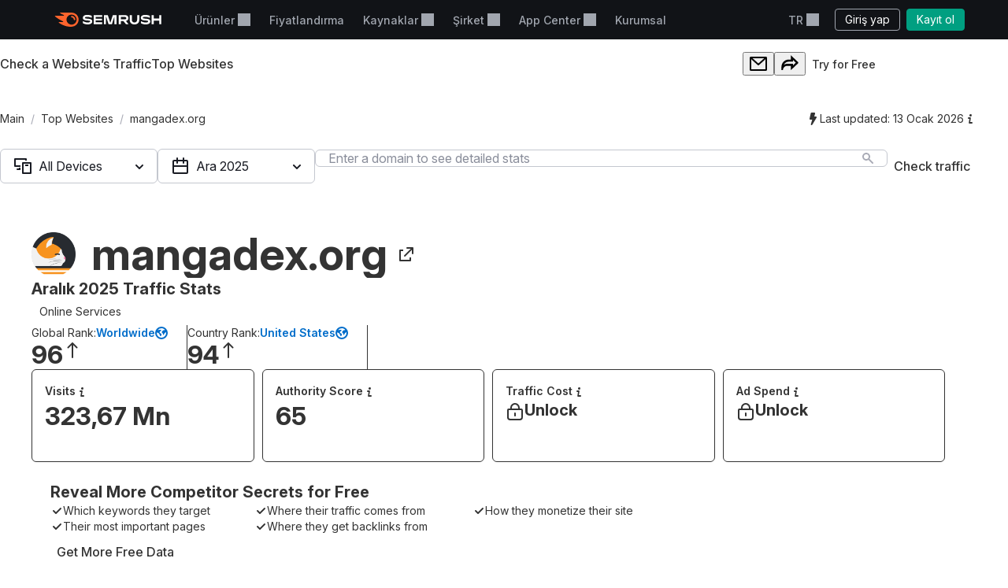

--- FILE ---
content_type: text/css
request_url: https://static.semrush.com/power-pages/static/assets/_astro/v2026.01.12/index.BEmDA2yH.css
body_size: 24040
content:
@layer reset,base,tokens,recipes,utilities;:root{--made-with-panda:"🐼"}html{scroll-behavior:smooth}:host,html{--font-fallback:ui-sans-serif,system-ui,-apple-system,BlinkMacSystemFont,"Segoe UI",Roboto,"Helvetica Neue",Arial,"Noto Sans",sans-serif,"Apple Color Emoji","Segoe UI Emoji","Segoe UI Symbol","Noto Color Emoji";-webkit-text-size-adjust:100%;-moz-tab-size:4px;tab-size:4;-webkit-tap-highlight-color:transparent;line-height:1.5;font-family:var(--global-font-body,var(--font-fallback))}*,::backdrop,::file-selector-button,:after,:before{margin:0;padding:0;box-sizing:border-box;border-width:0;border-style:solid;border-color:var(--global-color-border,currentColor)}hr{height:0;color:inherit;border-top-width:1px}body{min-width:375px!important;height:100%;-webkit-font-smoothing:antialiased!important;-moz-osx-font-smoothing:grayscale!important;line-height:inherit}img{border-style:none}audio,canvas,embed,iframe,img,object,svg,video{display:block;vertical-align:middle}h1,h2,h3,h4,h5,h6{text-wrap:inherit;font-size:inherit;font-weight:inherit}h1,h2,h3,h4,h5,h6,p{overflow-wrap:break-word}menu,ol,ul{list-style:none}::file-selector-button,button,input:where([type=button],[type=reset],[type=submit]){appearance:button;-webkit-appearance:button}::file-selector-button,button,input,optgroup,select,textarea{font:inherit;font-feature-settings:inherit;font-variation-settings:inherit;letter-spacing:inherit;color:inherit;background:transparent}::placeholder{opacity:1;--placeholder-fallback:color-mix(in srgb,currentColor 50%,transparent);color:var(--global-color-placeholder,var(--placeholder-fallback))}textarea{resize:vertical}table{text-indent:0;border-collapse:collapse;border-color:inherit}summary{display:list-item}small{font-size:80%}dialog{padding:0}a{color:inherit;text-decoration:inherit}abbr:where([title]){text-decoration:underline dotted}b,strong{font-weight:bolder}code,kbd,pre,samp{--font-mono-fallback:ui-monospace,SFMono-Regular,Menlo,Monaco,Consolas,"Liberation Mono","Courier New";font-feature-settings:normal;font-variation-settings:normal;font-family:var(--global-font-mono,var(--font-mono-fallback));font-size:1em}progress{vertical-align:baseline}::-webkit-search-cancel-button,::-webkit-search-decoration{-webkit-appearance:none}::-webkit-inner-spin-button,::-webkit-outer-spin-button{height:auto}:-moz-ui-invalid{box-shadow:none}:-moz-focusring{outline:auto}[hidden]{display:none!important}.srf-adaptive-social__item,.srf-logo{box-sizing:content-box}#__next{height:100%}*,::backdrop,:after,:before{--blur: ;--brightness: ;--contrast: ;--grayscale: ;--hue-rotate: ;--invert: ;--saturate: ;--sepia: ;--drop-shadow: ;--backdrop-blur: ;--backdrop-brightness: ;--backdrop-contrast: ;--backdrop-grayscale: ;--backdrop-hue-rotate: ;--backdrop-invert: ;--backdrop-opacity: ;--backdrop-saturate: ;--backdrop-sepia: ;--gradient-from-position: ;--gradient-to-position: ;--gradient-via-position: ;--scroll-snap-strictness:proximity;--border-spacing-x:0;--border-spacing-y:0;--translate-x:0;--translate-y:0;--rotate:0;--rotate-x:0;--rotate-y:0;--skew-x:0;--skew-y:0;--scale-x:1;--scale-y:1}@layer tokens{:where(:root,:host){--fonts-factor:"Factor A",Arial,sans-serif;--fonts-inter:Inter,Arial,sans-serif;--z-index-header:100;--z-index-footer:100;--breakpoints-xs:375px;--breakpoints-sm:600px;--breakpoints-md:768px;--breakpoints-lg:1024px;--breakpoints-xl:1440px;--sizes-breakpoint-xs:375px;--sizes-breakpoint-sm:600px;--sizes-breakpoint-md:768px;--sizes-breakpoint-lg:1024px;--sizes-breakpoint-xl:1440px}[data-panda-theme=light]{--colors-dark-indigo:#421983;--colors-hot-orange:#FF642D;--colors-critical:#FF4953;--colors-success:#00BC98;--colors-link:#0071CD;--colors-yellow-main:#FFE84D;--colors-yellow-light:#FFF4B6;--colors-yellow-dark:#FDC23C;--colors-green-main:#C7FA73;--colors-green-light:#EEFFA9;--colors-green-dark:#66C030;--colors-orange-main:#FFB26E;--colors-orange-light:#FFE5CB;--colors-orange-dark:#FF642D;--colors-emerald-main:#45E0A8;--colors-emerald-light:#BBFFD6;--colors-emerald-dark:#009F81;--colors-salmon-main:#FF788F;--colors-salmon-light:#FFCDD9;--colors-salmon-dark:#FF4953;--colors-blue-main:#6EDBFF;--colors-blue-light:#C9EDFF;--colors-blue-dark:#00A9FF;--colors-pink-main:#FF7AD1;--colors-pink-light:#FFCDFD;--colors-pink-dark:#EB3EAF;--colors-violet-main:#B880FF;--colors-violet-light:#E2CAFF;--colors-violet-dark:#8649E1;--colors-black:#171A22;--colors-white:#FFFFFF;--colors-grey-50:#F4F5F9;--colors-grey-100:#E0E1E9;--colors-grey-200:#C4C7CF;--colors-grey-300:#A9ABB6;--colors-grey-400:#8A8E9B;--colors-grey-500:#6C6E79;--colors-grey-600:#484A54;--colors-grey-700:#2B2E38;--colors-legacy-light-grey:#F6F7F8;--colors-legacy-grey:#898D9A;--colors-legacy-grey800:#191b23;--colors-legacy-grey900:#151618;--colors-legacy-dark-grey:#575C66;--colors-legacy-bluish-grey:#333b51;--colors-legacy-light-aqua:#CBEDFF;--colors-legacy-error:#F51A38;--colors-ft-grey-50:#F6F7F8;--colors-ft-grey-100:#E0E1E9;--colors-ft-grey-300:#A9ABB6;--colors-ft-grey-400:#8A8E9B;--colors-ft-main-light:#EDD9FF;--colors-ft-main-accent:#8649E1;--colors-ft-main-middle:#5925AB;--colors-ft-main-dark:#220358;--colors-ft-main-dark-indigo:#421983;--colors-ft-main-shadow:rgba(189,137,255,.3);--colors-ft-main-orange:#FF642D;--colors-ft-critical:#F71949 }@keyframes fadeIn{0%{transform:translateY(20px);opacity:0}to{transform:translateY(0);opacity:1}}}body .favicon-recipe--size_medium{width:40px;height:40px}body .favicon-recipe--size_medium svg{width:25px;height:25px}body .favicon-recipe--size_small{width:32px;height:32px}body .favicon-recipe--size_small svg{width:22px;height:22px}body .favicon-recipe--size_large{width:56px;height:56px}body .favicon-recipe--size_large svg{width:40px;height:40px}@media screen and (min-width: 37.5rem){body .sm\:favicon-recipe--size_large{width:56px;height:56px}body .sm\:favicon-recipe--size_large svg{width:40px;height:40px}body .sm\:favicon-recipe--size_extraLarge{width:64px;height:64px}body .sm\:favicon-recipe--size_extraLarge svg{width:40px;height:40px}}.textStyle_ft\.subtitle1{font-family:var(--fonts-inter);font-size:18px;font-weight:700;line-height:24px}.textStyle_ft\.small{font-family:var(--fonts-inter);font-size:14px;font-weight:400;line-height:20px}.textStyle_ft\.h3{font-size:28px;line-height:32px}.textStyle_ft\.h2,.textStyle_ft\.h3{font-family:var(--fonts-factor);font-weight:700}.textStyle_ft\.h2{font-size:32px;line-height:36px}.textStyle_ft\.normal{font-family:var(--fonts-inter);font-size:16px;font-weight:400;line-height:24px}.textStyle_legacyTitle19{font-family:var(--fonts-factor);font-weight:700;font-size:22px;line-height:1.3}.textStyle_legacyText14{font-weight:400;font-size:14px;line-height:1.5}.textStyle_legacyText10{font-weight:400;font-size:12px;line-height:1.5}.textStyle_legacyText1{font-weight:400;font-size:14px;line-height:1.5}.textStyle_small{font-weight:400;font-size:12px;line-height:16px}.textStyle_ft\.h5{font-family:var(--fonts-factor);font-size:20px;font-weight:700;line-height:24px}.textStyle_normal{font-weight:400;font-size:14px;line-height:22px}.textStyle_ft\.lead{font-family:var(--fonts-inter);font-size:18px;font-weight:400;line-height:28px}.textStyle_ft\.small\!{font-family:var(--fonts-inter)!important;font-size:14px!important;font-weight:400!important;line-height:20px!important}.textStyle_ft\.h4{font-size:24px;line-height:28px}.textStyle_ft\.h1,.textStyle_ft\.h4{font-family:var(--fonts-factor);font-weight:700}.textStyle_ft\.h1{font-size:40px;line-height:44px}.textStyle_ft\.subtitle2{font-family:var(--fonts-inter);font-size:14px;font-weight:700;line-height:20px}.textStyle_ft\.extraSmall{font-family:var(--fonts-inter);font-size:12px;font-weight:400;line-height:16px}.textStyle_lead{font-weight:400;font-size:16px;line-height:28px}.textStyle_small\!{font-weight:400!important;font-size:12px!important;line-height:16px!important}.textStyle_legacyTitle16{font-family:var(--fonts-factor);font-weight:700;font-size:20px;line-height:1.4}.textStyle_legacyText19{font-weight:400;font-size:10px;line-height:1.5}.textStyle_h6{font-size:20px;line-height:24px}.textStyle_h4,.textStyle_h6{font-family:var(--fonts-factor);font-weight:700}.textStyle_h4{font-size:24px;line-height:32px}.textStyle_extraSmall{font-weight:400;font-size:10px;line-height:16px}.textStyle_h5{font-size:22px;line-height:28px}.textStyle_h2,.textStyle_h5{font-family:var(--fonts-factor);font-weight:700}.textStyle_h2{font-size:32px;line-height:36px}.textStyle_subtitle1{font-family:var(--fonts-factor);font-weight:700;font-size:16px;line-height:24px}.textStyle_ft\.table\.text{font-family:var(--fonts-inter);font-size:12px;font-weight:400;line-height:16px}.textStyle_subtitle2{font-size:14px;line-height:20px}.textStyle_h3,.textStyle_subtitle2{font-family:var(--fonts-factor);font-weight:700}.textStyle_h3{font-size:28px;line-height:36px}.textStyle_normal\!{font-weight:400!important;font-size:14px!important;line-height:22px!important}.\[\&\[class\*\=\'SButton\'\]\]\:textStyle_legacyText14[class*=SButton]{font-weight:400;font-size:14px;line-height:1.5}.\[\&_\.title\]\:textStyle_small .title,.\[\&_td\]\:textStyle_small td,.\[\&_th\]\:textStyle_small th{font-weight:400;font-size:12px;line-height:16px}@media screen and (min-width: 37.5rem){.textStyle_ft\.subtitle1{font-size:22px;line-height:32px}.textStyle_ft\.small{font-size:16px;line-height:24px}.textStyle_ft\.h3{font-size:40px;line-height:48px}.textStyle_ft\.h2{font-size:48px;line-height:56px}.textStyle_ft\.normal{font-size:18px;line-height:28px}.textStyle_legacyTitle19{font-size:30px}.textStyle_ft\.h5{font-size:24px;line-height:28px}.textStyle_ft\.lead{font-size:22px;line-height:36px}.textStyle_ft\.small\!{font-size:16px!important;line-height:24px!important}.textStyle_ft\.h4{font-size:28px;line-height:32px}.textStyle_ft\.h1{font-size:70px;line-height:80px}.textStyle_ft\.subtitle2{font-size:16px;line-height:24px}.textStyle_ft\.extraSmall{font-size:14px;line-height:20px}.textStyle_legacyTitle16{font-size:32px}.textStyle_ft\.table\.text{font-size:14px;line-height:20px}}@media screen and (min-width: 48rem){.textStyle_legacyText1{font-size:18px;line-height:1.6}.textStyle_small{font-size:14px;line-height:20px}.textStyle_normal{font-size:16px;line-height:28px}.textStyle_lead{font-size:20px;line-height:32px}.textStyle_small\!{font-size:14px!important;line-height:20px!important}.textStyle_legacyText19{font-size:12px}.textStyle_h6{font-size:24px;line-height:28px}.textStyle_h4{font-size:36px;line-height:40px}.textStyle_extraSmall{font-size:14px}.textStyle_h5{font-size:32px;line-height:36px}.textStyle_h2{font-size:56px;line-height:60px}.textStyle_subtitle1{font-size:20px;line-height:28px}.textStyle_subtitle2{font-size:16px;line-height:24px}.textStyle_h3{font-size:44px;line-height:48px}.textStyle_normal\!{font-size:16px!important;line-height:28px!important}.\[\&_\.title\]\:textStyle_small .title,.\[\&_td\]\:textStyle_small td,.\[\&_th\]\:textStyle_small th{font-size:14px;line-height:20px}}body .c_hotOrange{color:var(--colors-hot-orange)}body .my_8{margin-block:8px}body .d_flex{display:flex}body .gap_4{gap:4px}body .gap_8{gap:8px}body .p_28px_16px{padding:28px 16px}body .bdr_8{border-radius:8px}body .flex_1{flex:1 1 0%}body .min-w_0{min-width:0}body .max-w_100\%{max-width:100%}body .w_256{width:256px}body .h_134{height:134px}body .gap_20{gap:20px}body .wb_break-word{word-break:break-word}body .w_100\%{width:100%}body .h_100\%{height:100%}body .obj-f_contain{object-fit:contain}body .mx_auto{margin-inline:auto}body .gap_56{gap:56px}body .order_1{order:1}body .gap_12{gap:12px}body .bx-sh_0px_24px_56px_0px_var\(--shadow-color\){box-shadow:0 24px 56px 0 var(--shadow-color)}body .bx-sh-c_ft\.main\.shadow{--shadow-color:var(--colors-ft-main-shadow)}body .bdr_8px{border-radius:8px}body .w_12px{width:12px}body .h_12px{height:12px}body .w_20px{width:20px}body .h_20px{height:20px}body .w_40px{width:40px}body .h_40px{height:40px}body .bdr_6{border-radius:6px}body .ov_hidden{overflow:hidden}body .fill_none{fill:none}body .fill_currentColor{fill:currentColor}body .pos_relative{position:relative}body .min-w_375{min-width:375px}body .c_black{color:var(--colors-black)}body .txt-adj_100\%{text-size-adjust:100%;-webkit-text-size-adjust:100%}body .gap_22{gap:22px}body .c_legacy\.darkGrey{color:var(--colors-legacy-dark-grey)}body .ta_center{text-align:center}body .w_253{width:253px}body .max-w_276{max-width:276px}body .d_none{display:none}body .h_36{height:36px}body .w_36{width:36px}body .bd_1px_solid{border:1px solid}body .cursor_pointer{cursor:pointer}body .bd-cl_collapse{border-collapse:collapse}body .c_inherit{color:inherit}body .bd-sp_0{border-spacing:0}body .min-h_100vh{min-height:100vh}body .bx-s_border-box{box-sizing:border-box}body .place-items_stretch{place-items:stretch}body .my_12{margin-block:12px}body .gap_16{gap:16px}body .py_40px_64px{padding-block:40px 64px}body .bg_ft\.main\.dark{background:var(--colors-ft-main-dark)}body .bg_ft\.grey\.50{background:var(--colors-ft-grey-50)}body .py_56{padding-block:56px}body .anim_fadeIn_0\.5s_ease-out_forwards{animation:fadeIn .5s ease-out forwards}body .py_40{padding-block:40px}body .my_56{margin-block:56px}body .px_16{padding-inline:16px}body .c_ft\.grey\.300{color:var(--colors-ft-grey-300)}body .c_ft\.main\.orange{color:var(--colors-ft-main-orange)}body .bx-sh_0px_15px_30px_0px_var\(--shadow-color\){box-shadow:0 15px 30px 0 var(--shadow-color)}body .bx-sh-c_legacy\.bluishGrey\/5{--mix---shadow-color:color-mix(in srgb,var(--colors-legacy-bluish-grey) 5%,transparent);--shadow-color:var(--mix---shadow-color,var(--colors-legacy-bluish-grey))}body .max-w_1120px{max-width:1120px}body .bx-s_content-box{box-sizing:content-box}body .gap_24{gap:24px}body .h_50{height:50px}body .gap_0{gap:0}body .c_legacy\.grey{color:var(--colors-legacy-grey)}body .element_recaptcha-badge{element:recaptcha-badge}body .badge_bottomleft{badge:bottomleft}body .h_unset\!{height:unset!important}body .p_8px_12px\!{padding:8px 12px!important}body .h_40px\!{height:40px!important}body .p_7px_16px\!{padding:7px 16px!important}body .h_44px\!{height:44px!important}body .p_13px_20px\!{padding:13px 20px!important}body .h_56px\!{height:56px!important}body .w_16{width:16px}body .w_24{width:24px}body .h_16{height:16px}body .h_24{height:24px}body .c_grey\.400{color:var(--colors-grey-400)}body .--thickness_1px{--thickness:1px}body .p_8{padding:8px}body .min-w_inherit{min-width:inherit}body .w_min-content{width:min-content}body .bx-sh_inset_0_-1px_0_0_var\(--shadow-color\){box-shadow:inset 0 -1px 0 0 var(--shadow-color)}body .bx-sh-c_grey\.100{--shadow-color:var(--colors-grey-100)}body .va_top{vertical-align:top}body .ta_left{text-align:left}body .white-space_nowrap{white-space:nowrap}body .bx-sh_0_10px_45px_0_rgba\(108\,_49\,_201\,_0\.20\){box-shadow:0 10px 45px #6c31c933}body .bdr_20{border-radius:20px}body .p_40px_50px{padding:40px 50px}body .z_1{z-index:1}body .pos_absolute{position:absolute}body .bg_\#6C31C9{background:#6c31c9}body .z_2{z-index:2}body .z_0{z-index:0}body .translate-z_0{--translate-z:0}body .pointer-events_none{pointer-events:none}body .px_30{padding-inline:30px}body .d_grid{display:grid}body .gap_30{gap:30px}body .c_white{color:var(--colors-white)}body .c_\#6C31C9{color:#6c31c9}body .td_none{text-decoration:none}body .p_32px_15px{padding:32px 15px}body .gap_10{gap:10px}body .c_\#898D9A{color:#898d9a}body .w_143\.231px{width:143.231px}body .h_19{height:19px}body .bg_radial-gradient\(265\.39\%_218\.45\%_at_61\.18\%_-13\.93\%\,_rgba\(108\,_49\,_201\,_0\.03\)_0\%\,_rgba\(108\,_49\,_201\,_0\.17\)_39\.42\%\,_rgba\(108\,_49\,_201\,_0\.26\)_61\.78\%\,_rgba\(108\,_49\,_201\,_0\.34\)_84\.13\%\)\;{background:radial-gradient(265.39% 218.45% at 61.18% -13.93%,#6c31c908,#6c31c92b 39.42%,#6c31c942,#6c31c957 84.13%)}body .bd_1px_solid_rgba\(108\,_49\,_201\,_0\.10\){border:1px solid rgba(108,49,201,.1)}body .bdr_40px{border-radius:40px}body .bg-bm_multiply{background-blend-mode:multiply}body .px_20{padding-inline:20px}body .max-w_257{max-width:257px}body .p_20px_30px{padding:20px 30px}body .bdr_20px{border-radius:20px}body .p_60px_40px{padding:60px 40px}body .bx-sh_10px_10px_45px_0_rgba\(108\,_49\,_201\,_0\.20\){box-shadow:10px 10px 45px #6c31c933}body .obj-f_cover{object-fit:cover}body .counter-reset_item{counter-reset:item}body .w_294px{width:294px}body .d_block{display:block}body .h_500{height:500px}body .trf_translateX\(-50\%\){transform:translate(-50%)}body .bx-sh_0_7\.207px_32\.432px_0_rgba\(108\,_49\,_201\,_0\.20\){box-shadow:0 7.207px 32.432px #6c31c933}body .bg_white{background:var(--colors-white)}body .p_28px_24px{padding:28px 24px}body .gap_18{gap:18px}body .w_80\%{width:80%}body .c_\#000{color:#000}body .min-w_100\%{min-width:100%}body .bdr_50px{border-radius:50px}body .bd_1\.2px_solid_\#6C31C9{border:1.2px solid #6C31C9}body .p_8px_20px_8px_20px{padding:8px 20px}body .p_16px_35px_16px_35px{padding:16px 35px}body .bd_1\.3px_solid_\#FFF{border:1.3px solid #FFF}body .bg_transparent{background:transparent}body .flex_1_0_auto{flex:1 0 auto}body .px_15{padding-inline:15px}body .px_35px{padding-inline:35px}body .flex_1_1_100\%{flex:1 1 100%}body .min-w_240{min-width:240px}body .min-w_270{min-width:270px}body .c_\#8649E1{color:#8649e1}body .c_\#009F81{color:#009f81}body .max-w_460{max-width:460px}body .min-h_120px{min-height:120px}body .c_\#6C6E79{color:#6c6e79}body .p_16{padding:16px}body .bd_1px_solid_\#E0E1E9{border:1px solid #E0E1E9}body .min-w_176{min-width:176px}body .c_grey\.500{color:var(--colors-grey-500)}body .h_27{height:27px}body .c_white\!{color:var(--colors-white)!important}body .op_0\.6{opacity:.6}body .m_0_auto{margin:0 auto}body .p_20px_16px{padding:20px 16px}body .w_30{width:30px}body .h_30{height:30px}body .p_16px_16px_20px{padding:16px 16px 20px}body .ta_start{text-align:start}body .max-w_852{max-width:852px}body .li-s_none{list-style:none}body .p_0{padding:0}body .m_0{margin:0}body .gap_8px{gap:8px}body .m_auto{margin:auto}body .gap_32{gap:32px}body .max-w_528{max-width:528px}body .p_40px_24px{padding:40px 24px}body .max-w_360{max-width:360px}body .w_20{width:20px}body .h_20{height:20px}body .bd-t_1px_solid{border-top:1px solid}body .bd-t_none{border-top:none}body .p_24px_40px{padding:24px 40px}body .trf_rotate\(90deg\){transform:rotate(90deg)}body .trf_rotate\(0\){transform:rotate(0)}body .trs_transform_200ms_ease-out{transition:transform .2s ease-out}body .w_28{width:28px}body .c_ft\.main\.accent{color:var(--colors-ft-main-accent)}body .gap_40{gap:40px}body .max-w_986{max-width:986px}body .p_16px_20px{padding:16px 20px}body .trs_box-shadow_150ms_ease-in-out{transition:box-shadow .15s ease-in-out}body .d_inline-block{display:inline-block}body .c_grey\.200{color:var(--colors-grey-200)}body .p_40px_16px_28px_16px{padding:40px 16px 28px}body .grid-area_text{grid-area:text}body .grid-area_illustrationsBlock{grid-area:illustrationsBlock}body .grid-r_span_2{grid-row:span 2}body .grid-area_buttonBlock{grid-area:buttonBlock}body .c_ft\.grey\.400{color:var(--colors-ft-grey-400)}body .m_20px_0_0_0{margin:20px 0 0}body .h_174{height:174px}body .w_70{width:70px}body .h_81{height:81px}body .w_288{width:288px}body .min-w_unset{min-width:unset}body .grid-area_seo{grid-area:seo}body .grid-area_ai{grid-area:ai}body .grid-area_local{grid-area:local}body .max-h_unset{max-height:unset}body .max-w_unset{max-width:unset}body .d_inline-flex{display:inline-flex}body .bd_0{border:0}body .h_40{height:40px}body .h_100\%\!{height:100%!important}body .min-w_290{min-width:290px}body .trs_color_125ms_ease-in-out{transition:color 125ms ease-in-out}body .p_12{padding:12px}body .trf_translateY\(-50\%\){transform:translateY(-50%)}body .duration_0\.125{duration:.125px}body .pos_fixed{position:fixed}body .h_62{height:62px}body .z_200{z-index:200}body .w_max-content{width:max-content}body .z_10{z-index:10}body .p_20px_36px_20px_20px{padding:20px 36px 20px 20px}body .bx-sh_0_1px_12px_0_var\(--shadow-color\){box-shadow:0 1px 12px 0 var(--shadow-color)}body .bx-sh-c_legacy\.grey800\/15{--mix---shadow-color:color-mix(in srgb,var(--colors-legacy-grey800) 15%,transparent);--shadow-color:var(--mix---shadow-color,var(--colors-legacy-grey800))}body .max-w_280{max-width:280px}body .bg_grey\.50{background:var(--colors-grey-50)}body .h_630{height:630px}body .max-w_1240px{max-width:1240px}body .gap_8px_16px{gap:8px 16px}body .p_8px_32px_8px_16px{padding:8px 32px 8px 16px}body .trs_border-color_200ms_ease-out{transition:border-color .2s ease-out}body .trf_rotate\(-90deg\){transform:rotate(-90deg)}body .max-w_904{max-width:904px}body .px_40{padding-inline:40px}body .py_16{padding-block:16px}body .c_black\!{color:var(--colors-black)!important}body .gap_12px_8px{gap:12px 8px}body .px_8{padding-inline:8px}body .my_36px_50px{margin-block:36px 50px}body .min-h_56{min-height:56px}body .w_700{width:700px}body .h_194{height:194px}body .translate-x_date{--translate-x:date}body .w_184{width:184px}body .w_168{width:168px}body .h_184{height:184px}body .h_168{height:168px}body .my_36px_0px{margin-block:36px 0px}body .my_36px_36px{margin-block:36px 36px}body .h_210{height:210px}body .translate-x_displayDate{--translate-x:displayDate}body .my_36px{margin-block:36px}body .ta_end{text-align:end}body .w_120px{width:120px}body .min-w_188px\!{min-width:188px!important}body .cursor_default{cursor:default}body .gap_25{gap:25px}body .c_chart-palette-order-2{color:chart-palette-order-2}body .translate-y_value{--translate-y:value}body .grid-area_title{grid-area:title}body .grid-area_description{grid-area:description}body .grid-area_button{grid-area:button}body .min-h_352{min-height:352px}body .bdr_4{border-radius:4px}body .h_56{height:56px}body .max-w_452{max-width:452px}body .min-h_235{min-height:235px}body .p_183px_20px_32px_20px{padding:183px 20px 32px}body .max-w_300{max-width:300px}body .h_150{height:150px}body .c_grey\.600\/60{--mix-color:color-mix(in srgb,var(--colors-grey-600) 60%,transparent);color:var(--mix-color,var(--colors-grey-600))}body .gap_28{gap:28px}body .h_170{height:170px}body .translate-x_time{--translate-x:time}body .translate-y_count{--translate-y:count}body .h_250{height:250px}body .gap_10px{gap:10px}body .grid-area_content{grid-area:content}body .max-w_343{max-width:343px}body .p_56px_36px{padding:56px 36px}body .max-w_252{max-width:252px}body .p_8px_16px_4px{padding:8px 16px 4px}body .bg_hotOrange{background:var(--colors-hot-orange)}body .bdr_36{border-radius:36px}body .tov_ellipsis{text-overflow:ellipsis}body .fill_legacy\.grey{fill:var(--colors-legacy-grey)}body .fill-opacity_0\.4{fill-opacity:.4}body .fill_blue\.main{fill:var(--colors-blue-main)}body .fill-opacity_0\.6{fill-opacity:.6}body .fill_blue\.dark{fill:var(--colors-blue-dark)}body .fill-opacity_0\.8{fill-opacity:.8}body .max-w_670{max-width:670px}body .max-w_448{max-width:448px}body .ov_hidden\!{overflow:hidden!important}body .tov_ellipsis\!{text-overflow:ellipsis!important}body .ov_inherit{overflow:inherit}body .tov_inherit{text-overflow:inherit}body .w_104{width:104px}body .h_104{height:104px}body .flex_0_0_auto{flex:0 0 auto}body .w_6{width:6px}body .h_6{height:6px}body .bdr_9999px{border-radius:9999px}body .bd-t_4px_solid{border-top:4px solid}body .bd-l_4px_solid_transparent{border-left:4px solid transparent}body .bd-r_4px_solid_transparent{border-right:4px solid transparent}body .w_230{width:230px}body .h_116{height:116px}body .translate-x_-0\.5em{--translate-x:-.5em}body .translate-x_2\.4em{--translate-x:2.4em}body .trf_rotate\(75deg\){transform:rotate(75deg)}body .w_3{width:3px}body .h_58{height:58px}body .w_10{width:10px}body .p_20px_24px_8px{padding:20px 24px 8px}body .bd-cl_separate{border-collapse:separate}body .bd-sp_0_12px{border-spacing:0 12px}body .bd-b_1px_solid{border-bottom:1px solid}body .ta_right{text-align:right}body .p_16px{padding:16px}body .gap_12px{gap:12px}body .gap_4px{gap:4px}body .bd-r_1px_solid{border-right:1px solid}body .p_5px_10px_7px{padding:5px 10px 7px}body .c_yellow\.dark{color:var(--colors-yellow-dark)}body .c_blue\.dark{color:var(--colors-blue-dark)}body .c_violet\.dark{color:var(--colors-violet-dark)}body .c_success{color:var(--colors-success)}body .h_unset{height:unset}body .max-w_100{max-width:100px}body .ta_left\!{text-align:left!important}body .h_200{height:200px}body .pos_right{position:right}body .p_12px_16px_20px{padding:12px 16px 20px}body .op_1{opacity:1}body .op_0\.3{opacity:.3}body .w_8{width:8px}body .h_8{height:8px}body .h_21{height:21px}body .h_196{height:196px}body .w_196{width:196px}body .min-h_300{min-height:300px}body .mx_2{margin-inline:2px}body .c_grey\.600{color:var(--colors-grey-600)}body .h_232{height:232px}body .h_32{height:32px}body .bdr-r_6{border-top-right-radius:6px;border-bottom-right-radius:6px}body .gap_60{gap:60px}body .bd_none\!{border:none!important}body .min-w_220px\!{min-width:220px!important}body .bd_none{border:none}body .pointer-events_auto{pointer-events:auto}body .py_12{padding-block:12px}body .w_220{width:220px}body .c_grey\.300{color:var(--colors-grey-300)}body .w_160{width:160px}body .min-h_64{min-height:64px}body .p_12px_8px_8px{padding:12px 8px 8px}body .trs_box-shadow_0\.3s_ease{transition:box-shadow .3s ease}body .c_link{color:var(--colors-link)}body .c_grey\.50{color:var(--colors-grey-50)}body .py_2{padding-block:2px}body .bdr_16{border-radius:16px}body .d_inline{display:inline}body .gap_2{gap:2px}body .white-space_wrap{white-space:wrap}body .c_critical{color:var(--colors-critical)}body .trf_rotate\(0deg\){transform:rotate(0)}body .trf_rotate\(180deg\){transform:rotate(180deg)}body .trs_opacity_0\.3s_ease{transition:opacity .3s ease}body .w_fit-content{width:fit-content}body .p_12px_20px{padding:12px 20px}body .trs_color_0\.2s_ease{transition:color .2s ease}body .op_0{opacity:0}body .vis_hidden{visibility:hidden}body .px_25{padding-inline:25px}body .max-w_265{max-width:265px}body .fill_critical{fill:var(--colors-critical)}body .bg_ft\.main\.light{background:var(--colors-ft-main-light)}body .px_12{padding-inline:12px}body .py_8{padding-block:8px}body .tbl_fixed{table-layout:fixed}body .w_152{width:152px}body .w_80{width:80px}body .p_40px_0_40px{padding:40px 0}body .h_37{height:37px}body .gap_16px{gap:16px}body .w_48{width:48px}body .h_48{height:48px}body .bdr_50\%{border-radius:50%}body .bdr_16px{border-radius:16px}body .p_30px_20px{padding:30px 20px}body .trf_scaleX\(-1\){transform:scaleX(-1)}body .max-w_628{max-width:628px}body .mx_-16{margin-inline:-16px}body .min-w_60{min-width:60px}body .max-w_60{max-width:60px}body .mx_16{margin-inline:16px}body .min-h_2{min-height:2px}body .bdr-t_8{border-top-left-radius:8px;border-top-right-radius:8px}body .bdr-b_0{border-bottom-left-radius:0;border-bottom-right-radius:0}body .min-w_8{min-width:8px}body .bdr_12{border-radius:12px}body .li-s_disc{list-style:disc}body .grid-area_link{grid-area:link}body .min-w_16{min-width:16px}body .w_180{width:180px}body .c_violetDark{color:violetDark}body .c_violetMain{color:violetMain}body .my_20{margin-block:20px}body .max-w_90{max-width:90px}body .p_12px_16px_16px{padding:12px 16px 16px}body .trs_background-color_175ms_ease-in-out{transition:background-color 175ms ease-in-out}body .trs_transform_225ms_ease-in-out{transition:transform 225ms ease-in-out}body .w_144{width:144px}body .d_none\!{display:none!important}body .w_56{width:56px}body .w_12{width:12px}body .h_12{height:12px}body .max-w_64{max-width:64px}body .w_136{width:136px}body .h_136{height:136px}body .m_-8{margin:-8px}body .fill_white{fill:var(--colors-white)}body .c_\#c5c5c5{color:#c5c5c5}body .translate-y_-10{--translate-y:-10}body .translate-y_20{--translate-y:20}body .translate-y_0{--translate-y:0}body .translate-y_60{--translate-y:60}body .translate-y_40{--translate-y:40}body .mx_4{margin-inline:4px}body .pos_static{position:static}body .w_1000{width:1000px}body .w_50\%{width:50%}body .flex_1_1_0\%{flex:1 1 0%}body .direction_in{direction:in}body .direction_out{direction:out}body .min-h_60{min-height:60px}body .p_6px_10px_8px{padding:6px 10px 8px}body .w_32{width:32px}body .max-w_256{max-width:256px}body .max-w_860{max-width:860px}body .max-w_1116{max-width:1116px}body .py_40px_56px{padding-block:40px 56px}body .max-w_500{max-width:500px}body .p_12px_16px{padding:12px 16px}body .h_60{height:60px}body .p_48px_20px_24px{padding:48px 20px 24px}body .bx-sh_0_24px_56px_0_rgba\(189\,_137\,_255\,_0\.30\){box-shadow:0 24px 56px #bd89ff4d}body .bd_1px_solid_\{colors\.grey\.100\}{border:1px solid var(--colors-grey-100)}body .h_124{height:124px}body .w_auto{width:auto}body .h_46{height:46px}body .bx-sh_5px_5px_100px_var\(--shadow-color\){box-shadow:5px 5px 100px var(--shadow-color)}body .bx-sh-c_legacy\.grey900\/10{--mix---shadow-color:color-mix(in srgb,var(--colors-legacy-grey900) 10%,transparent);--shadow-color:var(--mix---shadow-color,var(--colors-legacy-grey900))}body .max-w_364{max-width:364px}body .px_72{padding-inline:72px}body .p_24px_16px_20px{padding:24px 16px 20px}body .p_40px_0_56px{padding:40px 0 56px}body .h_96{height:96px}body .bdr_10px{border-radius:10px}body .h_42{height:42px}body .px_6{padding-inline:6px}body .bx-sh_none\!{box-shadow:none!important}body .trs_color_ease-in-out_175ms{transition:color ease-in-out 175ms}body .trf_rotate\(53deg\){transform:rotate(53deg)}body .z_-1{z-index:-1}body .w_400{width:400px}body .h_400{height:400px}body .trf_rotate\(26deg\){transform:rotate(26deg)}body .p_8px{padding:8px}body .min-w_auto{min-width:auto}body .p_14px_8px_14px_0{padding:14px 8px 14px 0}body .p_14px_8px{padding:14px 8px}body .p_28px_8px{padding:28px 8px}body .d_inline-flex\!{display:inline-flex!important}body .max-w_130{max-width:130px}body .flex-d_column{flex-direction:column}body .ai_center{align-items:center}body .bg-c_ft\.main\.light{background-color:var(--colors-ft-main-light)}body .flex-sh_0{flex-shrink:0}body .flex-d_column-reverse{flex-direction:column-reverse}body .mt_8{margin-top:8px}body .mt_16{margin-top:16px}body .as_center{align-self:center}body .mb_3{margin-bottom:3px}body .bg-c_hotOrange\/20{--mix-backgroundColor:color-mix(in srgb,var(--colors-hot-orange) 20%,transparent);background-color:var(--mix-backgroundColor,var(--colors-hot-orange))}body .jc_center{justify-content:center}body .fs_14{font-size:14px}body .ff_inter{font-family:var(--fonts-inter)}body .mt_12{margin-top:12px}body .mb_24{margin-bottom:24px}body .mb_4{margin-bottom:4px}body .ml_8{margin-left:8px}body .fs_14px\!{font-size:14px!important}body .flex-d_row{flex-direction:row}body .bd-c_grey\.200{border-color:var(--colors-grey-200)}body .bg-c_white{background-color:var(--colors-white)}body .bg-c_\#FFF9F4{background-color:#fff9f4}body .mt_20{margin-top:20px}body .ml_16{margin-left:16px}body .li-t_disc{list-style-type:disc}body .li-pos_outside{list-style-position:outside}body .mt_56{margin-top:56px}body .mb_12{margin-bottom:12px}body .mt_24{margin-top:24px}body .mr_10{margin-right:10px}body .ml_auto{margin-left:auto}body .fw_500{font-weight:500}body .flex-b_100\%{flex-basis:100%}body .ml_0{margin-left:0}body .jc_space-between{justify-content:space-between}body .border-block-end-width_var\(--thickness\){border-block-end-width:var(--thickness)}body .bg-c_orange\.light{background-color:var(--colors-orange-light)}body .fw_700{font-weight:700}body .bd-b-w_1px{border-bottom-width:1px}body .border-bottom-style_solid{border-bottom-style:solid}body .bd-b-c_grey\.600{border-bottom-color:var(--colors-grey-600)}body .flex-g_1{flex-grow:1}body .top_0{top:0}body .left_0{left:0}body .right_0{right:0}body .bottom_0{bottom:0}body .top_-10\%{top:-10%}body .mt_90{margin-top:90px}body .ff_factor{font-family:var(--fonts-factor)}body .fs_38{font-size:38px}body .lh_1\.1{line-height:1.1}body .grid-ac_1fr{grid-auto-columns:1fr}body .grid-af_row{grid-auto-flow:row}body .jc_stretch{justify-content:stretch}body .ai_stretch{align-items:stretch}body .mt_50{margin-top:50px}body .fs_18{font-size:18px}body .lh_1\.5{line-height:1.5}body .mt_30{margin-top:30px}body .fs_36{font-size:36px}body .lh_1\.2{line-height:1.2}body .mt_32{margin-top:32px}body .fs_21{font-size:21px}body .fs_15{font-size:15px}body .lh_1\.35{line-height:1.35}body .as_stretch{align-self:stretch}body .mt_100{margin-top:100px}body .mb_20{margin-bottom:20px}body .flex-wrap_wrap{flex-wrap:wrap}body .mr_auto{margin-right:auto}body .fs_38px{font-size:38px}body .mt_60{margin-top:60px}body .mt_40{margin-top:40px}body .mt_20px{margin-top:20px}body .fs_40px{font-size:40px}body .lh_48px{line-height:48px}body .fs_18px{font-size:18px}body .lh_27px{line-height:27px}body .mt_18{margin-top:18px}body .li-t_none{list-style-type:none}body .pl_0{padding-left:0}body .as_flex-start{align-self:flex-start}body .ml_12{margin-left:12px}body .ai_flex-start{align-items:flex-start}body .left_50\%{left:50%}body .top_380{top:380px}body .mb_430{margin-bottom:430px}body .fs_23px{font-size:23px}body .lh_1{line-height:1}body .fs_46px{font-size:46px}body .top_-60\%{top:-60%}body .bg-c_\#6C31C9{background-color:#6c31c9}body .mt_44{margin-top:44px}body .top_2px{top:2px}body .fs_24px{font-size:24px}body .fw_600{font-weight:600}body .lh_28px{line-height:28px}body .fs_16px{font-size:16px}body .lh_24px{line-height:24px}body .fw_400{font-weight:400}body .fs_16{font-size:16px}body .fs_24{font-size:24px}body .justify-self_stretch{justify-self:stretch}body .fs_14px{font-size:14px}body .lh_20px{line-height:20px}body .justify-items_center{justify-items:center}body .fs_64{font-size:64px}body .mt_10{margin-top:10px}body .lh_1\.42{line-height:1.42}body .font-style_italic{font-style:italic}body .grid-tc_1fr_1fr{grid-template-columns:1fr 1fr}body .justify-items_stretch{justify-items:stretch}body .rg_16{row-gap:16px}body .cg_28{column-gap:28px}body .flex-d_row-reverse{flex-direction:row-reverse}body .ai_start{align-items:start}body .mt_2{margin-top:2px}body .mb_4px{margin-bottom:4px}body .lh_inherit{line-height:inherit}body .as_start{align-self:start}body .mt_16px{margin-top:16px}body .mt_32px{margin-top:32px}body .bd-c_ft\.grey\.100{border-color:var(--colors-ft-grey-100)}body .mb_32{margin-bottom:32px}body .bg-c_ft\.grey\.50{background-color:var(--colors-ft-grey-50)}body .mt_5{margin-top:5px}body .grid-template-areas_\"text\"_\"illustrationsBlock\"_\"buttonBlock\"{grid-template-areas:"text" "illustrationsBlock" "buttonBlock"}body .bg-i_url\(\'https\:\/\/static\.semrush\.com\/website\/images\/popup\/bg-light\.svg\'\){background-image:url(https://static.semrush.com/website/images/popup/bg-light.svg)}body .bg-s_cover{background-size:cover}body .bg-p_center{background-position:center}body .bg-r_no-repeat{background-repeat:no-repeat}body .bg-c_ft\.main\.accent\!{background-color:var(--colors-ft-main-accent)!important}body .grid-tc_1fr{grid-template-columns:1fr}body .mt_52{margin-top:52px}body .grid-tr_auto_auto_auto{grid-template-rows:auto auto auto}body .grid-template-areas_\"seo\"_\"ai\"_\"local\"{grid-template-areas:"seo" "ai" "local"}body .lh_1\.3{line-height:1.3}body .fs_16px\!{font-size:16px!important}body .pl_3{padding-left:3px}body .pr_3{padding-right:3px}body .top_50\%{top:50%}body .top_65{top:65px}body .top_10{top:10px}body .right_10{right:10px}body .pt_24{padding-top:24px}body .mt_80{margin-top:80px}body .scr-mt_100{scroll-margin-top:100px}body .pt_40{padding-top:40px}body .pb_56{padding-bottom:56px}body .bg-c_grey\.50{background-color:var(--colors-grey-50)}body .mt_28{margin-top:28px}body .bg-c_legacy\.lightAqua{background-color:var(--colors-legacy-light-aqua)}body .pb_80{padding-bottom:80px}body .bd-c_black{border-color:var(--colors-black)}body .mt_1{margin-top:1px}body .ff_Inter\,_Arial\,_sans-serif{font-family:Inter,Arial,sans-serif}body .ai_baseline{align-items:baseline}body .ov-x_scroll{overflow-x:scroll}body .pb_20{padding-bottom:20px}body .mb_16{margin-bottom:16px}body .mt_0\!{margin-top:0!important}body .jc_end{justify-content:end}body .jc_flex-end{justify-content:flex-end}body .grid-tc_repeat\(1\,_minmax\(0\,_1fr\)\){grid-template-columns:repeat(1,minmax(0,1fr))}body .ai_end{align-items:end}body .mb_8{margin-bottom:8px}body .ov-x_auto{overflow-x:auto}body .pb_0{padding-bottom:0}body .grid-template-areas_\"title\"_\"description\"_\"button\"{grid-template-areas:"title" "description" "button"}body .jc_flex-start{justify-content:flex-start}body .bg-c_white\!{background-color:var(--colors-white)!important}body .mt_36{margin-top:36px}body .pr_8{padding-right:8px}body .bg-c_white\/20{--mix-backgroundColor:color-mix(in srgb,var(--colors-white) 20%,transparent);background-color:var(--mix-backgroundColor,var(--colors-white))}body .cg_16{column-gap:16px}body .rg_2{row-gap:2px}body .mr_8{margin-right:8px}body .bg-c_blue\.main{background-color:var(--colors-blue-main)}body .pl_16{padding-left:16px}body .bd-w_1{border-width:1px}body .border-style_solid{border-style:solid}body .grid-tc_repeat\(2\,_minmax\(0\,_1fr\)\){grid-template-columns:repeat(2,minmax(0,1fr))}body .mt_4{margin-top:4px}body .mt_15{margin-top:15px}body .grid-template-areas_\'title\'_\'description\'_\'content\'_\'button\'{grid-template-areas:"title" "description" "content" "button"}body .grid-template-areas_\'title\'_\'content\'_\'button\'{grid-template-areas:"title" "content" "button"}body .justify-self_center{justify-self:center}body .mr_12{margin-right:12px}body .bd-b-w_0{border-bottom-width:0}body .lh_28px\!{line-height:28px!important}body .bd-c_grey\.100{border-color:var(--colors-grey-100)}body .top_20{top:20px}body .right_24{right:24px}body .bg-c_success{background-color:var(--colors-success)}body .bg-c_legacy\.error{background-color:var(--colors-legacy-error)}body .bg-c_hotOrange{background-color:var(--colors-hot-orange)}body .bg-c_blue\.dark{background-color:var(--colors-blue-dark)}body .bg-c_grey\.100{background-color:var(--colors-grey-100)}body .mr_6{margin-right:6px}body .top_63{top:63px}body .left_207{left:207px}body .bd-t-c_critical{border-top-color:var(--colors-critical)}body .pb_8{padding-bottom:8px}body .bd-b-c_grey\.200{border-bottom-color:var(--colors-grey-200)}body .pl_20{padding-left:20px}body .pl_4{padding-left:4px}body .rg_4px{row-gap:4px}body .cg_14px{column-gap:14px}body .pr_24px{padding-right:24px}body .trs-dur_150ms{--transition-duration:.15s;transition-duration:.15s}body .trs-prop_color\,_background-color{--transition-prop:color,background-color;transition-property:color,background-color}body .trs-tmf_ease-in-out{--transition-easing:ease-in-out;transition-timing-function:ease-in-out}body .bg-c_yellow\.light{background-color:var(--colors-yellow-light)}body .bg-c_violet\.light{background-color:var(--colors-violet-light)}body .bg-c_emerald\.light{background-color:var(--colors-emerald-light)}body .fs_13{font-size:13px}body .fw_800{font-weight:800}body .bd-e-w_var\(--thickness\){border-inline-end-width:var(--thickness)}body .pl_12{padding-left:12px}body .mr_0{margin-right:0}body .mr_4{margin-right:4px}body .bg-c_yellow\.dark{background-color:var(--colors-yellow-dark)}body .ml_4{margin-left:4px}body .flex-b_50\%{flex-basis:50%}body .pt_20px{padding-top:20px}body .lh_0{line-height:0}body .fs_12px{font-size:12px}body .bg-c_critical{background-color:var(--colors-critical)}body .cg_4{column-gap:4px}body .rg_8{row-gap:8px}body .bg-c_ft\.main\.dark{background-color:var(--colors-ft-main-dark)}body .bd-t-w_1px{border-top-width:1px}body .border-top-style_solid{border-top-style:solid}body .bd-t-c_grey\.50{border-top-color:var(--colors-grey-50)}body .mb_40{margin-bottom:40px}body .mt_12px{margin-top:12px}body .ai_normal{align-items:normal}body .mt_38{margin-top:38px}body .mt_19{margin-top:19px}body .mb_42{margin-bottom:42px}body .bg-c_darkIndigo{background-color:var(--colors-dark-indigo)}body .bg-c_yellow\.main{background-color:var(--colors-yellow-main)}body .bg-c_pink\.main{background-color:var(--colors-pink-main)}body .bg-c_emerald\.main{background-color:var(--colors-emerald-main)}body .bg-c_green\.main{background-color:var(--colors-green-main)}body .bg-c_orange\.main{background-color:var(--colors-orange-main)}body .pl_18{padding-left:18px}body .grid-template-areas_\'title\'_\'content\'_\'button\'_\'link\'{grid-template-areas:"title" "content" "button" "link"}body .justify-self_start{justify-self:start}body .bg-c_violet\.main{background-color:var(--colors-violet-main)}body .bg-c_violet\.dark{background-color:var(--colors-violet-dark)}body .mt_6{margin-top:6px}body .grid-tc_repeat\(auto-fit\,_minmax\(148px\,_1fr\)\){grid-template-columns:repeat(auto-fit,minmax(148px,1fr))}body .grid-cs_1{grid-column-start:1}body .grid-ce_2{grid-column-end:2}body .mt_3{margin-top:3px}body .ml_36{margin-left:36px}body .anim-n_fadeIn{animation-name:fadeIn}body .anim-dur_200ms{animation-duration:.2s}body .anim-tmf_ease-out{animation-timing-function:ease-out}body .anim-fm_forwards{animation-fill-mode:forwards}body .anim-dly_50ms{animation-delay:50ms}body .mb_8px{margin-bottom:8px}body .ai_flex-end{align-items:flex-end}body .pr_12{padding-right:12px}body .bg-c_blue\.light{background-color:var(--colors-blue-light)}body .fw_600\!{font-weight:600!important}body .pt_20{padding-top:20px}body .pb_12{padding-bottom:12px}body .mt_-3px{margin-top:-3px}body .bd-c_ft\.main\.light{border-color:var(--colors-ft-main-light)}body .bd-b-c_legacy\.lightGrey{border-bottom-color:var(--colors-legacy-light-grey)}body .pr_4{padding-right:4px}body .top_62{top:62px}body .left_-362{left:-362px}body .msk-i_url\(\"https\:\/\/static\.semrush\.com\/website\/images\/figures\/circle\.svg\"\){mask-image:url(https://static.semrush.com/website/images/figures/circle.svg);-webkit-mask-image:url(https://static.semrush.com/website/images/figures/circle.svg)}body .mask-repeat_no-repeat{mask-repeat:no-repeat}body .top_-308{top:-308px}body .left_-258{left:-258px}body .msk-i_url\(\"https\:\/\/static\.semrush\.com\/website\/images\/figures\/star\.svg\"\){mask-image:url(https://static.semrush.com/website/images/figures/star.svg);-webkit-mask-image:url(https://static.semrush.com/website/images/figures/star.svg)}body .left_28{left:28px}body .msk-i_url\(\"https\:\/\/static\.semrush\.com\/website\/images\/figures\/sun\.svg\"\){mask-image:url(https://static.semrush.com/website/images/figures/sun.svg);-webkit-mask-image:url(https://static.semrush.com/website/images/figures/sun.svg)}body .fw_bold{font-weight:700}body .bd-c_grey\.600{border-color:var(--colors-grey-600)}body .ml_1{margin-left:1px}body .\[\&_svg\]\:w_8px svg{width:8px}body .\[\&_svg\]\:h_8px svg{height:8px}body .\[\&_svg\]\:w_12px svg{width:12px}body .\[\&_svg\]\:h_12px svg{height:12px}body .\[\&_svg\]\:w_16px svg{width:16px}body .\[\&_svg\]\:h_16px svg{height:16px}body .\[\&\[class\*\=\'SButton\'\]\]\:min-w_unset[class*=SButton]{min-width:unset}body .\[\&\[class\*\=\'SButton\'\]\]\:bd_none[class*=SButton]{border:none}body .\[\&\[class\*\=\'SButton\'\]\]\:bg_hotOrange[class*=SButton]{background:var(--colors-hot-orange)}body .\[\&\[class\*\=\'SButton\'\]\]\:c_white[class*=SButton]{color:var(--colors-white)}body .\[\&\[class\*\=\'SButton\'\]\]\:bg_transparent[class*=SButton]{background:transparent}body .\[\&\[class\*\=\'SButton\'\]\]\:c_black[class*=SButton]{color:var(--colors-black)}body .\[\&\[class\*\=\'SButton\'\]\]\:bx-sh_0px_0px_0px_1px_var\(--shadow-color\)_inset[class*=SButton]{box-shadow:0 0 0 1px var(--shadow-color) inset}body .\[\&\[class\*\=\'SButton\'\]\]\:bx-sh-c_grey\.200[class*=SButton]{--shadow-color:var(--colors-grey-200)}body .\[\&\[class\*\=\'SButton\'\]\]\:bg_emerald\.dark[class*=SButton]{background:var(--colors-emerald-dark)}body .\[\&\[class\*\=\'SButton\'\]\]\:bg_ft\.main\.accent[class*=SButton]{background:var(--colors-ft-main-accent)}body .\[\&\[class\*\=\'SButton\'\]\]\:h_40[class*=SButton],body .\[\&\[class\*\=\'SButton\'\]\]\:h_40px[class*=SButton]{height:40px}body .\[\&_span\[data-ui-name\=\'Button\.Text\'\]\]\:mx_24px span[data-ui-name="Button.Text"]{margin-inline:24px}body .\[\&\[class\*\=\'SButton\'\]\]\:h_42[class*=SButton]{height:42px}body .\[\&\[class\*\=\'SButton\'\]\]\:h_44px[class*=SButton]{height:44px}body .\[\&_span\[data-ui-name\=\'Button\.Text\'\]\]\:mx_28px span[data-ui-name="Button.Text"]{margin-inline:28px}body .\[\&\[class\*\=\'SButton\'\]\]\:h_56px[class*=SButton]{height:56px}body .\[\&_span\[data-ui-name\=\'Button\.Text\'\]\]\:mx_40px span[data-ui-name="Button.Text"]{margin-inline:40px}body .\[\&_span\[class\*\=\"SText\"\]\]\:p_0 span[class*=SText]{padding:0}body .\[\&_span\[class\*\=\"SText\"\]\]\:d_flex span[class*=SText]{display:flex}body .\[\&_div\[data-ui-name\=\"DropdownMenu\.Item\"\]\]\:py_8 div[data-ui-name="DropdownMenu.Item"]{padding-block:8px}body .\[\&_div\[data-ui-name\=\"DropdownMenu\.Item\"\]\]\:px_12 div[data-ui-name="DropdownMenu.Item"]{padding-inline:12px}body .\[\&_div\[data-ui-name\=\"DropdownMenu\.Item\"\]\]\:px_16 div[data-ui-name="DropdownMenu.Item"]{padding-inline:16px}body .\[\&_div\[data-ui-name\=\"DropdownMenu\.Item\"\]\]\:px_20 div[data-ui-name="DropdownMenu.Item"]{padding-inline:20px}body .\[\&_img\]\:flex_0 img{flex:0}body .\[\&_img\]\:trf_translateY\(-10\%\) img{transform:translateY(-10%)}body .\[\&_li\]\:counter-increment_item li{counter-increment:item}body .\[\&_li\]\:d_grid li{display:grid}body .\[\&_li\]\:gap_20px li{gap:20px}body .\[\&_svg\]\:c_\#6C31C9 svg{color:#6c31c9}body .\[\&_li\]\:c_black li{color:var(--colors-black)}body .\[\&_li\]\:gap_10px li{gap:10px}body .\[\&_svg\]\:va_text-top svg{vertical-align:text-top}body .\[\&_\[data-ui-name\=\"Modal\.Close\"\]\]\:c_ft\.grey\.300\! [data-ui-name="Modal.Close"]{color:var(--colors-ft-grey-300)!important}body .before\:pos_absolute:before{position:absolute}body .before\:bd_7px_solid_transparent:before{border:7px solid transparent}body .before\:z_5:before{z-index:5}body .after\:pos_absolute:after{position:absolute}body .after\:bd_8px_solid_transparent:after{border:8px solid transparent}body .after\:z_4:after{z-index:4}body .scrollbar\:h_8::-webkit-scrollbar{height:8px}body .scrollbarTrack\:bdr_8::-webkit-scrollbar-track{border-radius:8px}body .scrollbarThumb\:bdr_6::-webkit-scrollbar-thumb{border-radius:6px}body .\[\&_div\[name\=\"traffic\"\]\]\:max-w_56 div[name=traffic]{max-width:56px}body .\[\&_div\[name\=\"name\"\]\]\:max-w_100 div[name=name]{max-width:100px}body .\[\&_div\[role\=\"table\"\]\]\:cursor_pointer div[role=table]{cursor:pointer}body .scrollbar\:d_block::-webkit-scrollbar{display:block}body .scrollbar\:d_none::-webkit-scrollbar{display:none}body .before\:trf_translateX\(-50\%\):before{transform:translate(-50%)}body .before\:w_160:before{width:160px}body .before\:h_151:before{height:151px}body .\[\&_\#Email\]\:h_40px\! #Email{height:40px!important}body .\[\&_form_button\[type\=\"submit\"\]\]\:d_flex\! form button[type=submit]{display:flex!important}body .\[\&_form_button\[type\=\"submit\"\]\]\:c_white\! form button[type=submit]{color:var(--colors-white)!important}body .\[\&_form_button\[type\=\"submit\"\]\]\:bdr_6px\! form button[type=submit]{border-radius:6px!important}body .\[\&_form_button\[type\=\"submit\"\]\]\:op_1\! form button[type=submit]{opacity:1!important}body .\[\&_form_button\[type\=\"submit\"\]\]\:min-h_40px\! form button[type=submit]{min-height:40px!important}body .\[\&_form_button\[type\=\"submit\"\]\]\:h_40px\! form button[type=submit]{height:40px!important}body .\[\&_form_button\[type\=\"submit\"\]\]\:px_18px\! form button[type=submit]{padding-inline:18px!important}body .\[\&_\.marketoFormSuccessMsg\]\:ta_center\! .marketoFormSuccessMsg,body .\[\&_\.marketoFormTitle\]\:ta_center\! .marketoFormTitle{text-align:center!important}body .before\:w_6:before{width:6px}body .before\:h_6:before{height:6px}body .before\:bdr_50\%:before{border-radius:50%}body .\[\&_input\[data-ui-name\=\"Input\.Value\"\]\]\:h_unset\! input[data-ui-name="Input.Value"]{height:unset!important}body .\[\&_input\[data-ui-name\=\"Input\.Value\"\]\]\:py_7 input[data-ui-name="Input.Value"]{padding-block:7px}body .scrollbar\:h_4::-webkit-scrollbar{height:4px}body .scrollbarThumb\:bdr_4::-webkit-scrollbar-thumb,body .scrollbarTrack\:bdr_4::-webkit-scrollbar-track{border-radius:4px}body .\[\&_th\,_\&_td\]\:bd-b_1px_solid td,body .\[\&_th\,_\&_td\]\:bd-b_1px_solid th{border-bottom:1px solid}body .\[\&_th\]\:white-space_nowrap th{white-space:nowrap}body .\[\&_td\]\:py_4 td{padding-block:4px}body .\[\&_td\]\:va_middle td{vertical-align:middle}body .\[\&_th\]\:bd-b_1px_solid th{border-bottom:1px solid}body .\[\&_td\]\:py_12 td{padding-block:12px}body .\[\&_td\]\:ta_center td{text-align:center}body .\[\&_td\]\:bd-b_1px_solid td{border-bottom:1px solid}body .before\:w_calc\(100\%_\+_2px\):before{width:calc(100% + 2px)}body .before\:h_8:before{height:8px}body .before\:bdr-t_6:before{border-top-left-radius:6px;border-top-right-radius:6px}body .before\:bg_blue\.dark:before{background:var(--colors-blue-dark)}body .before\:bg_hotOrange:before{background:var(--colors-hot-orange)}body .before\:bg_success:before{background:var(--colors-success)}body .before\:bg_yellow\.dark:before{background:var(--colors-yellow-dark)}body .before\:bg_grey\.300:before{background:var(--colors-grey-300)}body .\[\&_\.icon\]\:w_16 .icon{width:16px}body .\[\&_\.icon\]\:h_16 .icon{height:16px}body .\[\&_\[data-ui-name\=\"Carousel\.Prev\"\]\,_\&_\[data-ui-name\=\"Carousel\.Next\"\]\]\:m_0 [data-ui-name="Carousel.Next"],body .\[\&_\[data-ui-name\=\"Carousel\.Prev\"\]\,_\&_\[data-ui-name\=\"Carousel\.Next\"\]\]\:m_0 [data-ui-name="Carousel.Prev"]{margin:0}body .before\:w_330:before{width:330px}body .before\:h_330:before{height:330px}body .before\:z_0:before{z-index:0}body .scrollbar\:h_5::-webkit-scrollbar{height:5px}body .scrollbarTrack\:mx_16::-webkit-scrollbar-track{margin-inline:16px}body .\[\&\[class\*\=\"SLink\"\]\]\:filter_none\![class*=SLink]{filter:none!important}body .before\:z_-1:before{z-index:-1}body .before\:w_100\%:before{width:100%}body .before\:h_100\%:before{height:100%}body .before\:c_ft\.main\.light:before{color:var(--colors-ft-main-light)}body .before\:ta_center:before{text-align:center}body .before\:op_0\.4:before{opacity:.4}body .\[\&\:\:before\,_\&\:\:after\]\:pos_absolute:after,body .\[\&\:\:before\,_\&\:\:after\]\:pos_absolute:before{position:absolute}body .before\:w_250:before{width:250px}body .before\:h_250:before{height:250px}body .before\:rotate_80deg:before{rotate:80deg}body .after\:w_250:after{width:250px}body .after\:h_250:after{height:250px}body .after\:translate-x_-full:after{--translate-x:-100%}body .after\:rotate_45deg:after{rotate:45deg}body .\[\&_\~_div\]\:bdr_6~div{border-radius:6px}body .\[\&\[class\*\=\'SButton\'\]\]\:fw_500[class*=SButton]{font-weight:500}body .\[\&\[class\*\=\'SButton\'\]\]\:fs_14px[class*=SButton]{font-size:14px}body .\[\&\[class\*\=\'SButton\'\]\]\:lh_24px[class*=SButton]{line-height:24px}body .\[\&\[class\*\=\'SButton\'\]\]\:fs_16[class*=SButton]{font-size:16px}body .\[\&\[class\*\=\'SButton\'\]\]\:fs_14[class*=SButton]{font-size:14px}body .\[\&\[class\*\=\'SButton\'\]\]\:fs_16px[class*=SButton]{font-size:16px}body .\[\&\[class\*\=\'SButton\'\]\]\:lh_28px[class*=SButton]{line-height:28px}body .\[\&\[class\*\=\'SButton\'\]\]\:fs_18px[class*=SButton]{font-size:18px}body .\[\&_span\[class\*\=\"SText\"\]\]\:ai_center span[class*=SText]{align-items:center}body .\[\&_span\[data-ui-name\=\"Link\.Text\"\]\]\:bd-c_currentColor span[data-ui-name="Link.Text"]{border-color:currentColor}body .\[\&_img\]\:mb_22 img{margin-bottom:22px}body .\[\&_li\]\:grid-tc_70px_1fr li{grid-template-columns:70px 1fr}body .\[\&_li\]\:flex-sh_0 li{flex-shrink:0}body .\[\&_li\]\:flex-g_0 li{flex-grow:0}body .\[\&_li\]\:ai_flex-start li{align-items:flex-start}body .\[\&_li\]\:lh_1\.2 li{line-height:1.2}body .\[\&_li\]\:fw_500 li{font-weight:500}body .\[\&_li\]\:fs_20px li{font-size:20px}body .before\:ml_8:before{margin-left:8px}body .before\:mr_12:before{margin-right:12px}body .before\:ml_4:before{margin-left:4px}body .before\:mr_0:before{margin-right:0}body .before\:ml_6:before{margin-left:6px}body .\[\&_svg\]\:mt_2 svg{margin-top:2px}body .\[\&_li\]\:grid-tc_auto_1fr li{grid-template-columns:auto 1fr}body .\[\&_li\]\:lh_1\.5 li{line-height:1.5}body .\[\&_li\]\:fs_16px li{font-size:16px}body .\[\&_\>_div\[class\*\=\"SSeparator\"\]\]\:mb_4>div[class*=SSeparator]{margin-bottom:4px}body .before\:content_\"\\00a0\":before{content:" "}body .\[\&_span\]\:fs_14px span{font-size:14px}body .before\:content_\"\":before{content:""}body .before\:bd-t-w_0:before{border-top-width:0}body .before\:bd-b-c_white:before{border-bottom-color:var(--colors-white)}body .before\:top_-7:before{top:-7px}body .before\:left_80\%:before{left:80%}body .after\:content_\"\":after{content:""}body .after\:bd-t-w_0:after{border-top-width:0}body .after\:bd-b-c_inherit:after{border-bottom-color:inherit}body .after\:top_-8:after{top:-8px}body .after\:left_calc\(80\%_-_1px\):after{left:calc(80% - 1px)}body .\[\&_p_\+_p\]\:mt_16px p+p{margin-top:16px}body .scrollbarTrack\:bg-c_ft\.grey\.50::-webkit-scrollbar-track{background-color:var(--colors-ft-grey-50)}body .scrollbarThumb\:bg-c_grey\.300::-webkit-scrollbar-thumb{background-color:var(--colors-grey-300)}body .\[\&_div\[data-ui-name\=\"LegendTable\"\]\]\:as_start div[data-ui-name=LegendTable]{align-self:start}body .\[\&_\[data-ui-name\=\"Plot\"\]\]\:flex-sh_0 [data-ui-name=Plot]{flex-shrink:0}body .\[\&_div\[data-ui-name\=\"ScrollArea\.Bar\"\]\]\:mt_20 div[data-ui-name="ScrollArea.Bar"]{margin-top:20px}body .\[\&_input\[data-ui-name\=\"Input\.Value\"\]\]\:pl_20 input[data-ui-name="Input.Value"]{padding-left:20px}body .\[\&_\*\[data-ui-name\=\"Input\.Addon\"\]\:nth-child\(2\)\]\:pr_20 [data-ui-name="Input.Addon"]:nth-child(2){padding-right:20px}body .before\:top_32:before{top:32px}body .before\:left_50\%:before{left:50%}body .before\:bg-i_url\(https\:\/\/static\.semrush\.com\/website\/images\/robot\.svg\):before{background-image:url(https://static.semrush.com/website/images/robot.svg)}body .before\:bg-r_no-repeat:before{background-repeat:no-repeat}body .\[\&_\#Email\]\:fs_14px\! #Email,body .\[\&_form_button\[type\=\"submit\"\]\]\:fs_14px\! form button[type=submit]{font-size:14px!important}body .\[\&_form_button\[type\=\"submit\"\]\]\:bg-c_black\! form button[type=submit]{background-color:var(--colors-black)!important}body .\[\&_\.mktoError\:\:before\,_\&_\.mktoErrorMsg\]\:bg-c_hotOrange\! .mktoError:before,body .\[\&_\.mktoError\:\:before\,_\&_\.mktoErrorMsg\]\:bg-c_hotOrange\! .mktoErrorMsg{background-color:var(--colors-hot-orange)!important}body .\[\&_\.marketoFormTitle\]\:mt_12px\! .marketoFormTitle{margin-top:12px!important}body .\[\&_\.marketoFormTitle\]\:mb_16px\! .marketoFormTitle{margin-bottom:16px!important}body .\[\&_\.marketoFormTitle\]\:fs_20px\! .marketoFormTitle{font-size:20px!important}body .\[\&_\.marketoFormTitle\]\:lh_1\.4\! .marketoFormTitle{line-height:1.4!important}body .\[\&_\.marketoFormTitle\]\:fw_700\! .marketoFormTitle{font-weight:700!important}body .\[\&_\.marketoFormTitle\]\:ff_factor\! .marketoFormTitle{font-family:var(--fonts-factor)!important}body .\[\&_\.marketoFormSuccessMsg\]\:mt_12px\! .marketoFormSuccessMsg{margin-top:12px!important}body .\[\&_\.marketoFormSuccessMsg\]\:mb_0px\! .marketoFormSuccessMsg{margin-bottom:0!important}body .before\:left_-16:before{left:-16px}body .before\:top_11:before{top:11px}body .before\:bg-c_black:before{background-color:var(--colors-black)}body .\[\&_input\[data-ui-name\=\"Input\.Value\"\]\]\:pl_16 input[data-ui-name="Input.Value"]{padding-left:16px}body .\[\&_\*\[data-ui-name\=\"Input\.Addon\"\]\:nth-child\(2\)\]\:pr_16 [data-ui-name="Input.Addon"]:nth-child(2){padding-right:16px}body .scrollbarTrack\:bg-c_grey\.100::-webkit-scrollbar-track{background-color:var(--colors-grey-100)}body .scrollbarThumb\:bg-c_black::-webkit-scrollbar-thumb{background-color:var(--colors-black)}body .\[\&_th\,_\&_td\]\:pr_20 td,body .\[\&_th\,_\&_td\]\:pr_20 th{padding-right:20px}body .\[\&_th\]\:fw_600 th{font-weight:600}body .\[\&_th\]\:bd-c_grey\.300 th{border-color:var(--colors-grey-300)}body .\[\&_th\]\:pb_8 th{padding-bottom:8px}body .\[\&_td\]\:bd-c_grey\.100 td{border-color:var(--colors-grey-100)}body .\[\&_th\]\:pb_6 th{padding-bottom:6px}body .\[\&_th\]\:bd-b-c_grey\.600 th{border-bottom-color:var(--colors-grey-600)}body .\[\&_td\]\:bd-b-c_grey\.100 td{border-bottom-color:var(--colors-grey-100)}body .\[\&_span\]\:fw_600 span{font-weight:600}body .before\:top_-1:before{top:-1px}body .before\:left_-1:before{left:-1px}body .\[\&_\.icon\]\:as_center .icon{align-self:center}body .\[\&_\[data-ui-name\=\"Carousel\.Container\"\]\]\:trs-prop_height\,_transform [data-ui-name="Carousel.Container"]{--transition-prop:height,transform;transition-property:height,transform}body .\[\&_\[data-ui-name\=\"Carousel\.Container\"\]\]\:trs-dur_300ms [data-ui-name="Carousel.Container"]{--transition-duration:.3s;transition-duration:.3s}body .\[\&_\[data-ui-name\=\"Carousel\.Container\"\]\]\:trs-tmf_ease-in-out [data-ui-name="Carousel.Container"]{--transition-easing:ease-in-out;transition-timing-function:ease-in-out}body .before\:mask-repeat_no-repeat:before{mask-repeat:no-repeat}body .before\:msk-s_contain:before{mask-size:contain;-webkit-mask-size:contain}body .before\:msk-i_url\(\"https\:\/\/static\.semrush\.com\/website\/images\/figures\/star\.svg\"\):before{mask-image:url(https://static.semrush.com/website/images/figures/star.svg);-webkit-mask-image:url(https://static.semrush.com/website/images/figures/star.svg)}body .before\:bg-c_yellow\.main:before{background-color:var(--colors-yellow-main)}body .scrollbar\:pt_20::-webkit-scrollbar{padding-top:20px}body .scrollbarTrack\:bg-c_\#E0E1E9::-webkit-scrollbar-track{background-color:#e0e1e9}body .scrollbarThumb\:bg-c_grey\.600::-webkit-scrollbar-thumb{background-color:var(--colors-grey-600)}body .before\:content_\"vs\":before{content:"vs"}body .before\:top_10:before{top:10px}body .before\:left_0:before{left:0}body .before\:ff_Inter:before{font-family:Inter}body .before\:fs_200px:before{font-size:200px}body .before\:font-style_italic:before{font-style:italic}body .before\:fw_400:before{font-weight:400}body .before\:lh_28px:before{line-height:28px}body .\[\&\:\:before\,_\&\:\:after\]\:content_\"\":after,body .\[\&\:\:before\,_\&\:\:after\]\:content_\"\":before{content:""}body .\[\&\:\:before\,_\&\:\:after\]\:mask-repeat_no-repeat:after,body .\[\&\:\:before\,_\&\:\:after\]\:mask-repeat_no-repeat:before{mask-repeat:no-repeat}body .\[\&\:\:before\,_\&\:\:after\]\:msk-s_contain:after,body .\[\&\:\:before\,_\&\:\:after\]\:msk-s_contain:before{mask-size:contain;-webkit-mask-size:contain}body .before\:bg-c_emerald\.main:before{background-color:var(--colors-emerald-main)}body .before\:left_-175:before{left:-175px}body .before\:bottom_-120:before{bottom:-120px}body .after\:msk-i_url\(\"https\:\/\/static\.semrush\.com\/website\/images\/figures\/circle\.svg\"\):after{mask-image:url(https://static.semrush.com/website/images/figures/circle.svg);-webkit-mask-image:url(https://static.semrush.com/website/images/figures/circle.svg)}body .after\:bg-c_violet\.main:after{background-color:var(--colors-violet-main)}body .after\:right_-170:after{right:-170px}body .after\:top_-140:after{top:-140px}body .focus\:td_underline:is(:focus,[data-focus]){text-decoration:underline}body .hover\:c_hotOrange:is(:hover,[data-hover]){color:var(--colors-hot-orange)}body .hover\:c_link:is(:hover,[data-hover]){color:var(--colors-link)}body .hover\:filter_brightness\(1\)\!:is(:hover,[data-hover]){filter:brightness(1)!important}body .hover\:td_underline:is(:hover,[data-hover]){text-decoration:underline}body .hover\:c_\#6C31C9:is(:hover,[data-hover]){color:#6c31c9}body .hover\:bx-sh_0_4px_24px_0_rgba\(108\,_49\,_201\,_0\.20\):is(:hover,[data-hover]){box-shadow:0 4px 24px #6c31c933}body .hover\:bg_white:is(:hover,[data-hover]){background:var(--colors-white)}body .hover\:bx-sh_0_4px_24px_0_rgba\(255\,_255\,_255\,_0\.20\):is(:hover,[data-hover]){box-shadow:0 4px 24px #fff3}body .hover\:bx-sh_3px_3px_30px_0px_rgba\(25\,_27\,_35\,_0\.15\):is(:hover,[data-hover]){box-shadow:3px 3px 30px #191b2326}body .hover\:c_ft\.main\.middle\!:is(:hover,[data-hover]){color:var(--colors-ft-main-middle)!important}body .hover\:c_ft\.main\.orange:is(:hover,[data-hover]){color:var(--colors-ft-main-orange)}body .hover\:op_1:is(:hover,[data-hover]){opacity:1}body .hover\:op_0\.8:is(:hover,[data-hover]){opacity:.8}body .hover\:trs_background-color_0\.15s_ease-in-out:is(:hover,[data-hover]){transition:background-color .15s ease-in-out}body .hover\:cursor_help:is(:hover,[data-hover]){cursor:help}body .hover\:fill-opacity_1:is(:hover,[data-hover]){fill-opacity:1}body .hover\:bx-sh_3px_3px_30px_0px_var\(--shadow-color\):is(:hover,[data-hover]){box-shadow:3px 3px 30px 0 var(--shadow-color)}body .hover\:bx-sh-c_black\/15:is(:hover,[data-hover]){--mix---shadow-color:color-mix(in srgb,var(--colors-black) 15%,transparent);--shadow-color:var(--mix---shadow-color,var(--colors-black))}body .group:where(:hover) .groupHover\:trf_translateX\(8px\){transform:translate(8px)}body .hover\:bd-c_hotOrange:is(:hover,[data-hover]){border-color:var(--colors-hot-orange)}body .hover\:bg-c_ft\.main\.middle\!:is(:hover,[data-hover]){background-color:var(--colors-ft-main-middle)!important}body .hover\:bg-c_white\/30:is(:hover,[data-hover]){--mix-backgroundColor:color-mix(in srgb,var(--colors-white) 30%,transparent);background-color:var(--mix-backgroundColor,var(--colors-white))}body .hover\:bg-c_grey\.50:is(:hover,[data-hover]){background-color:var(--colors-grey-50)}body .hover\:bg-c_orange\.light\/80:is(:hover,[data-hover]){--mix-backgroundColor:color-mix(in srgb,var(--colors-orange-light) 80%,transparent);background-color:var(--mix-backgroundColor,var(--colors-orange-light))}body .active\:c_link:is(:active,[data-active]){color:var(--colors-link)}body .active\:filter_brightness\(1\)\!:is(:active,[data-active]){filter:brightness(1)!important}body .active\:td_underline:is(:active,[data-active]){text-decoration:underline}body .active\:c_\#6C31C9:is(:active,[data-active]){color:#6c31c9}body .active\:op_0\.7:is(:active,[data-active]){opacity:.7}body .active\:bg_\#421984:is(:active,[data-active]){background:#421984}body .active\:bd_1\.3px_solid_transparent:is(:active,[data-active]){border:1.3px solid transparent}body .active\:c_white:is(:active,[data-active]){color:var(--colors-white)}body .active\:bg_rgba\(255\,_255\,_255\,_0\.37\):is(:active,[data-active]){background:#ffffff5e}body .active\:bg-c_white\/40:is(:active,[data-active]){--mix-backgroundColor:color-mix(in srgb,var(--colors-white) 40%,transparent);background-color:var(--mix-backgroundColor,var(--colors-white))}body .active\:bg-c_hotOrange:is(:active,[data-active]){background-color:var(--colors-hot-orange)}body .\[\&\[class\*\=\'SButton\'\]\]\:\[\&\:hover\]\:bg_\#C33909[class*=SButton]:hover{background:#c33909}body .\[\&\[class\*\=\'SButton\'\]\]\:\[\&\:hover\]\:c_white[class*=SButton]:hover{color:var(--colors-white)}body .\[\&\[class\*\=\'SButton\'\]\]\:\[\&\:active\]\:bg_\#7E1E00[class*=SButton]:active{background:#7e1e00}body .\[\&\[class\*\=\'SButton\'\]\]\:\[\&\:active\]\:c_white[class*=SButton]:active{color:var(--colors-white)}body .\[\&\[class\*\=\'SButton\'\]\]\:\[\&\:disabled\]\:bg_grey\.100[class*=SButton]:disabled{background:var(--colors-grey-100)}body .\[\&\[class\*\=\'SButton\'\]\]\:\[\&\:disabled\]\:c_grey\.400[class*=SButton]:disabled{color:var(--colors-grey-400)}body .\[\&\[class\*\=\'SButton\'\]\]\:\[\&\:disabled\]\:op_1[class*=SButton]:disabled{opacity:1}body .\[\&\[class\*\=\'SButton\'\]\]\:\[\&\:hover\]\:bg_transparent[class*=SButton]:hover{background:transparent}body .\[\&\[class\*\=\'SButton\'\]\]\:\[\&\:hover\]\:bx-sh-c_hotOrange[class*=SButton]:hover{--shadow-color:var(--colors-hot-orange)}body .\[\&\[class\*\=\'SButton\'\]\]\:\[\&\:hover\]\:c_hotOrange[class*=SButton]:hover{color:var(--colors-hot-orange)}body .\[\&\[class\*\=\'SButton\'\]\]\:\[\&\:active\]\:bx-sh-c_\#7E1E00[class*=SButton]:active{--shadow-color:#7E1E00}body .\[\&\[class\*\=\'SButton\'\]\]\:\[\&\:active\]\:c_\#7E1E00[class*=SButton]:active{color:#7e1e00}body .\[\&\[class\*\=\'SButton\'\]\]\:\[\&\:disabled\]\:bg_transparent[class*=SButton]:disabled{background:transparent}body .\[\&\[class\*\=\'SButton\'\]\]\:\[\&\:disabled\]\:bx-sh-c_grey\.300[class*=SButton]:disabled{--shadow-color:var(--colors-grey-300)}body .\[\&\[class\*\=\'SButton\'\]\]\:\[\&\:disabled\]\:c_grey\.300[class*=SButton]:disabled{color:var(--colors-grey-300)}body .\[\&\[class\*\=\'SButton\'\]\]\:\[\&\:hover\]\:bg_\#007C65[class*=SButton]:hover{background:#007c65}body .\[\&\[class\*\=\'SButton\'\]\]\:\[\&\:active\]\:bg_\#055345[class*=SButton]:active{background:#055345}body .\[\&\[class\*\=\'SButton\'\]\]\:\[\&\:hover\]\:bg_ft\.main\.middle[class*=SButton]:hover{background:var(--colors-ft-main-middle)}body .\[\&\[class\*\=\'SButton\'\]\]\:\[\&\:active\]\:bg_ft\.main\.darkIndigo[class*=SButton]:active{background:var(--colors-ft-main-dark-indigo)}body .\[\&\[class\*\=\'SButton\'\]\]\:\[\&_span\[data-ui-name\=\'Button\.Text\'\]\]\:mx_16[class*=SButton] span[data-ui-name="Button.Text"]{margin-inline:16px}body .\[\&\[class\*\=\'SButton\'\]\]\:\[\&_svg\]\:fill_white[class*=SButton] svg{fill:var(--colors-white)}body .\[\&\[class\*\=\'SButton\'\]\]\:\[\&_span\[data-ui-name\=\'Button\.Text\'\]\]\:mx_24px[class*=SButton] span[data-ui-name="Button.Text"]{margin-inline:24px}body .\[\&_li\]\:\[\&\:\:before\]\:d_flex li:before{display:flex}body .\[\&_li\]\:\[\&\:\:before\]\:c_black li:before{color:var(--colors-black)}body .\[\&_\[data-ui-name\=\"Modal\.Close\"\]\]\:hover\:c_ft\.grey\.400\! [data-ui-name="Modal.Close"]:is(:hover,[data-hover]){color:var(--colors-ft-grey-400)!important}body .\[\&\[class\*\=\"SLink\"\]\]\:\[\&\:hover\]\:c_\#005aa4[class*=SLink]:hover{color:#005aa4}body .\[\&_li\]\:\[\&\:\:before\]\:content_counter\(item\) li:before{content:counter(item)}body .\[\&_li\]\:\[\&\:\:before\]\:ai_center li:before{align-items:center}body .\[\&_li\]\:\[\&\:\:before\]\:jc_center li:before{justify-content:center}body .\[\&_li\]\:\[\&\:\:before\]\:flex-g_0 li:before{flex-grow:0}body .\[\&_li\]\:\[\&\:\:before\]\:flex-sh_0 li:before{flex-shrink:0}body .\[\&_li\]\:\[\&\:\:before\]\:fs_90px li:before{font-size:90px}body .\[\&_li\]\:\[\&\:\:before\]\:lh_1\.1 li:before{line-height:1.1}body .\[\&_li\]\:\[\&\:\:before\]\:fw_300 li:before{font-weight:300}body .\[\&_form_button\[type\=\"submit\"\]\]\:hover\:bg-c_legacy\.grey\! form button[type=submit]:is(:hover,[data-hover]){background-color:var(--colors-legacy-grey)!important}body .\[\&_form_button\[type\=\"submit\"\]\]\:active\:bg-c_grey\.600\! form button[type=submit]:is(:active,[data-active]){background-color:var(--colors-grey-600)!important}body .\[\&_th\,_\&_td\]\:last\:pr_0 td:last-child,body .\[\&_th\,_\&_td\]\:last\:pr_0 th:last-child{padding-right:0}body .hover\:\[\&_\.product-card-title\]\:c_hotOrange:is(:hover,[data-hover]) .product-card-title{color:var(--colors-hot-orange)}@media screen and (min-width: 23.4375rem){body .xs\:w_312{width:312px}}@media screen and (min-width: 37.5rem){body .sm\:p_24px_40px{padding:24px 40px}body .sm\:bdr_16{border-radius:16px}body .sm\:w_396{width:396px}body .sm\:h_208{height:208px}body .sm\:gap_80{gap:80px}body .sm\:w_fit-content{width:fit-content}body .sm\:gap_14{gap:14px}body .sm\:ta_left{text-align:left}body .sm\:d_none{display:none}body .sm\:d_block{display:block}body .sm\:my_20{margin-block:20px}body .sm\:py_56px_80px{padding-block:56px 80px}body .sm\:py_56{padding-block:56px}body .sm\:my_80{margin-block:80px}body .sm\:py_80{padding-block:80px}body .sm\:px_36{padding-inline:36px}body .sm\:px_24{padding-inline:24px}body .sm\:h_62{height:62px}body .sm\:d_flex{display:flex}body .sm\:px_62{padding-inline:62px}body .sm\:max-w_392{max-width:392px}body .sm\:p_20px_40px{padding:20px 40px}body .sm\:w_385{width:385px}body .sm\:h_690{height:690px}body .sm\:w_80\%{width:80%}body .sm\:w_516px{width:516px}body .sm\:gap_40{gap:40px}body .sm\:gap_20{gap:20px}body .sm\:p_32px_40px{padding:32px 40px}body .sm\:p_16px_24px_20px{padding:16px 24px 20px}body .sm\:p_56px_40px{padding:56px 40px}body .sm\:p_24px_56px{padding:24px 56px}body .sm\:gap_28{gap:28px}body .sm\:w_40{width:40px}body .sm\:gap_8{gap:8px}body .sm\:gap_48{gap:48px}body .sm\:p_16px_24px_12px_24px{padding:16px 24px 12px}body .sm\:p_40px_32px_40px_32px{padding:40px 32px}body .sm\:gap_12{gap:12px}body .sm\:w_310{width:310px}body .sm\:h_210{height:210px}body .sm\:w_432{width:432px}body .sm\:h_570{height:570px}body .sm\:w_30{width:30px}body .sm\:h_30{height:30px}body .sm\:gap_32{gap:32px}body .sm\:gap_16{gap:16px}body .sm\:w_100\%{width:100%}body .sm\:w_128{width:128px}body .sm\:min-w_200px\!{min-width:200px!important}body .sm\:w_307px{width:307px}body .sm\:min-h_256{min-height:256px}body .sm\:p_232px_20px_55px_20px{padding:232px 20px 55px}body .sm\:w_unset{width:unset}body .sm\:max-w_100\%{max-width:100%}body .sm\:p_24px{padding:24px}body .sm\:gap_16px{gap:16px}body .sm\:max-h_56px{max-height:56px}body .sm\:gap_24{gap:24px}body .sm\:max-w_none{max-width:none}body .sm\:h_209{height:209px}body .sm\:w_452{width:452px}body .sm\:h_36{height:36px}body .sm\:p_16px_40px{padding:16px 40px}body .sm\:w_116{width:116px}body .sm\:px_32{padding-inline:32px}body .sm\:max-w_514{max-width:514px}body .sm\:h_40{height:40px}body .sm\:py_16{padding-block:16px}body .sm\:w_208{width:208px}body .sm\:w_144{width:144px}body .sm\:w_75{width:75px}body .sm\:h_75{height:75px}body .sm\:p_48px_40px{padding:48px 40px}body .sm\:gap_100{gap:100px}body .sm\:mx_0{margin-inline:0}body .sm\:px_0{padding-inline:0}body .sm\:max-w_auto{max-width:auto}body .sm\:my_28{margin-block:28px}body .sm\:max-w_124{max-width:124px}body .sm\:w_104{width:104px}body .sm\:d_block\!{display:block!important}body .sm\:w_148{width:148px}body .sm\:h_148{height:148px}body .sm\:max-w_552{max-width:552px}body .sm\:w_auto{width:auto}body .sm\:w_180{width:180px}body .sm\:p_40px_16px{padding:40px 16px}body .sm\:h_56{height:56px}body .sm\:max-w_200{max-width:200px}body .sm\:flex-d_row{flex-direction:row}body .sm\:mt_80{margin-top:80px}body .sm\:mt_32{margin-top:32px}body .sm\:fs_48{font-size:48px}body .sm\:mt_60{margin-top:60px}body .sm\:mt_40{margin-top:40px}body .sm\:fs_48px{font-size:48px}body .sm\:lh_1\.1{line-height:1.1}body .sm\:mt_100{margin-top:100px}body .sm\:jc_space-between{justify-content:space-between}body .sm\:fs_50px{font-size:50px}body .sm\:lh_55px{line-height:55px}body .sm\:ai_flex-start{align-items:flex-start}body .sm\:ml_8{margin-left:8px}body .sm\:top_320{top:320px}body .sm\:mb_50{margin-bottom:50px}body .sm\:mt_12{margin-top:12px}body .sm\:mt_5{margin-top:5px}body .sm\:mt_20{margin-top:20px}body .sm\:grid-tc_repeat\(2\,_auto\){grid-template-columns:repeat(2,auto)}body .sm\:mt_56{margin-top:56px}body .sm\:grid-tr_auto_auto{grid-template-rows:auto auto}body .sm\:grid-template-areas_\"seo_ai\"_\"seo_local\"{grid-template-areas:"seo ai" "seo local"}body .sm\:pt_56{padding-top:56px}body .sm\:pb_80{padding-bottom:80px}body .sm\:grid-tc_1fr_1fr{grid-template-columns:1fr 1fr}body .sm\:ov-x_auto{overflow-x:auto}body .sm\:pb_0{padding-bottom:0}body .sm\:ai_center{align-items:center}body .sm\:grid-tc_repeat\(2\,_minmax\(0\,_1fr\)\){grid-template-columns:repeat(2,minmax(0,1fr))}body .sm\:pr_16{padding-right:16px}body .sm\:grid-tc_repeat\(3\,_minmax\(0\,_1fr\)\){grid-template-columns:repeat(3,minmax(0,1fr))}body .sm\:mt_28{margin-top:28px}body .sm\:mt_8{margin-top:8px}body .sm\:justify-self_start{justify-self:start}body .sm\:mt_16{margin-top:16px}body .sm\:pl_7{padding-left:7px}body .sm\:pl_0{padding-left:0}body .sm\:mt_21{margin-top:21px}body .sm\:rg_20{row-gap:20px}body .sm\:cg_40{column-gap:40px}body .sm\:mb_48{margin-bottom:48px}body .sm\:mt_24{margin-top:24px}body .sm\:mb_58{margin-bottom:58px}body .sm\:jc_center{justify-content:center}body .sm\:grid-template-areas_\'title_title\'_\'content_content\'_\'button_link\'{grid-template-areas:"title title" "content content" "button link"}body .sm\:grid-tc_repeat\(auto-fit\,_minmax\(164px\,_1fr\)\){grid-template-columns:repeat(auto-fit,minmax(164px,1fr))}body .sm\:mr_8{margin-right:8px}body .sm\:ml_12{margin-left:12px}body .sm\:ml_16{margin-left:16px}body .sm\:mr_12{margin-right:12px}body .\[\&\[class\*\=\'SButton\'\]\]\:sm\:h_56[class*=SButton]{height:56px}}@media screen and (min-width: 37.5rem){body .scrollbar\:sm\:d_none::-webkit-scrollbar{display:none}}@media screen and (min-width: 37.5rem){body .\[\&_div\[name\=\"traffic\"\]\]\:sm\:max-w_96 div[name=traffic]{max-width:96px}body .\[\&_div\[name\=\"name\"\]\]\:sm\:max-w_192 div[name=name]{max-width:192px}body .before\:sm\:w_212:before{width:212px}body .before\:sm\:h_200:before{height:200px}body .\[\&\[class\*\=\'SButton\'\]\]\:sm\:fs_18[class*=SButton]{font-size:18px}body .\[\&_li\]\:sm\:grid-tc_auto_1fr li{grid-template-columns:auto 1fr}body .before\:sm\:ml_14:before{margin-left:14px}body .before\:sm\:mr_16:before{margin-right:16px}body .before\:sm\:ml_6:before{margin-left:6px}body .before\:sm\:mr_8:before{margin-right:8px}body .\[\&_span\]\:sm\:fs_16px span{font-size:16px}body .\[\&_div\[data-ui-name\=\"LegendTable\"\]\]\:sm\:as_center div[data-ui-name=LegendTable]{align-self:center}body .\[\&_input\[data-ui-name\=\"Input\.Value\"\]\]\:sm\:pl_24 input[data-ui-name="Input.Value"]{padding-left:24px}body .\[\&_\*\[data-ui-name\=\"Input\.Addon\"\]\:nth-child\(2\)\]\:sm\:pr_24 [data-ui-name="Input.Addon"]:nth-child(2){padding-right:24px}body .before\:sm\:left_-130:before{left:-130px}body .before\:sm\:bottom_-145:before{bottom:-145px}body .after\:sm\:right_-150:after{right:-150px}body .after\:sm\:top_-145:after{top:-145px}}@media screen and (min-width: 37.5rem) and (max-width: 47.9975rem){body .smOnly\:d_grid{display:grid}body .smOnly\:as_center{align-self:center}body .smOnly\:grid-tc_1fr_1fr{grid-template-columns:1fr 1fr}}@media screen and (min-width: 37.5rem) and (max-width: 63.9975rem){body .smToLg\:grid-tc_repeat\(3\,_minmax\(0\,_1fr\)\){grid-template-columns:repeat(3,minmax(0,1fr))}}@media screen and (min-width: 48rem){body .md\:gap_12{gap:12px}body .md\:w_768{width:768px}body .md\:px_120{padding-inline:120px}body .md\:px_40{padding-inline:40px}body .md\:px_75{padding-inline:75px}body .md\:p_20px_20px{padding:20px}body .md\:gap_22{gap:22px}body .md\:max-w_540{max-width:540px}body .md\:w_528{width:528px}body .md\:w_408{width:408px}body .md\:w_100\%{width:100%}body .md\:d_none{display:none}body .md\:w_90\%{width:90%}body .md\:h_auto{height:auto}body .md\:trf_initial{transform:initial}body .md\:p_30px_40px{padding:30px 40px}body .md\:w_330{width:330px}body .md\:w_290px{width:290px}body .md\:w_690px{width:690px}body .md\:px_0{padding-inline:0}body .md\:h_41{height:41px}body .md\:max-w_852{max-width:852px}body .md\:gap_24{gap:24px}body .md\:h_600{height:600px}body .md\:gap_28{gap:28px}body .md\:gap_16{gap:16px}body .md\:p_12px_24px{padding:12px 24px}body .md\:px_56{padding-inline:56px}body .md\:bdr_8{border-radius:8px}body .md\:p_28px_28px_32px{padding:28px 28px 32px}body .md\:bdr_16{border-radius:16px}body .md\:max-w_520{max-width:520px}body .md\:p_64px_36px{padding:64px 36px}body .md\:max-w_612{max-width:612px}body .md\:p_16px_20px{padding:16px 20px}body .md\:p_24px_28px_32px{padding:24px 28px 32px}body .md\:max-w_632{max-width:632px}body .md\:p_24px_24px_28px{padding:24px 24px 28px}body .md\:p_24px_24px_12px{padding:24px 24px 12px}body .md\:gap_12px{gap:12px}body .md\:max-h_76px{max-height:76px}body .md\:max-w_563px{max-width:563px}body .md\:gap_20{gap:20px}body .md\:ta_right{text-align:right}body .md\:bdr_12{border-radius:12px}body .md\:h_264{height:264px}body .md\:gap_10{gap:10px}body .md\:bdr-r_8{border-top-right-radius:8px;border-bottom-right-radius:8px}body .md\:min-h_88{min-height:88px}body .md\:p_16px_16px_12px{padding:16px 16px 12px}body .md\:gap_4{gap:4px}body .md\:p_16px_48px{padding:16px 48px}body .md\:max-w_unset{max-width:unset}body .md\:max-w_503{max-width:503px}body .md\:p_32{padding:32px}body .md\:gap_6{gap:6px}body .md\:min-w_80{min-width:80px}body .md\:max-w_80{max-width:80px}body .md\:d_block{display:block}body .md\:p_28{padding:28px}body .md\:w_200{width:200px}body .md\:p_24px_28px{padding:24px 28px}body .md\:gap_40{gap:40px}body .md\:p_24{padding:24px}body .md\:gap_8{gap:8px}body .md\:h_48{height:48px}body .md\:w_208{width:208px}body .md\:w_196{width:196px}body .md\:h_196{height:196px}body .md\:w_40{width:40px}body .md\:h_40{height:40px}body .md\:max-w_688{max-width:688px}body .md\:py_56px_80px{padding-block:56px 80px}body .md\:max-w_800{max-width:800px}body .md\:bdr_6px_20px_20px{border-radius:6px 20px 20px}body .md\:bdr_20{border-radius:20px}body .md\:p_40px_24px{padding:40px 24px}body .md\:h_130{height:130px}body .md\:ta_center{text-align:center}body .md\:w_476{width:476px}body .md\:w_204{width:204px}body .md\:max-w_220{max-width:220px}body .md\:mt_120{margin-top:120px}body .md\:mb_24{margin-bottom:24px}body .md\:fs_21px{font-size:21px}body .md\:lh_31\.5px{line-height:31.5px}body .md\:mt_80{margin-top:80px}body .md\:mt_24{margin-top:24px}body .md\:mt_30{margin-top:30px}body .md\:flex-d_row{flex-direction:row}body .md\:flex-b_178px{flex-basis:178px}body .md\:ml_0{margin-left:0}body .md\:lh_1\.2{line-height:1.2}body .md\:right_0{right:0}body .md\:left_initial{left:initial}body .md\:top_-40{top:-40px}body .md\:mt_calc\(120px_\+_40px\){margin-top:160px}body .md\:mb_40{margin-bottom:40px}body .md\:justify-self_flex-start{justify-self:flex-start}body .md\:rg_20{row-gap:20px}body .md\:cg_60{column-gap:60px}body .md\:mt_6{margin-top:6px}body .md\:fs_16px{font-size:16px}body .md\:pt_28{padding-top:28px}body .md\:mt_28{margin-top:28px}body .md\:mt_32{margin-top:32px}body .md\:mt_40{margin-top:40px}body .md\:mt_60{margin-top:60px}body .md\:bg-c_transparent{background-color:transparent}body .md\:mt_4{margin-top:4px}body .md\:mt_22{margin-top:22px}body .md\:mt_12{margin-top:12px}body .md\:flex-d_column{flex-direction:column}body .md\:grid-tc_repeat\(3\,_minmax\(0\,_1fr\)\){grid-template-columns:repeat(3,minmax(0,1fr))}body .md\:ai_start{align-items:start}body .md\:mr_20{margin-right:20px}body .md\:mr_12{margin-right:12px}body .md\:top_24{top:24px}body .md\:mt_20{margin-top:20px}body .md\:pl_4{padding-left:4px}body .md\:jc_space-between{justify-content:space-between}body .md\:rg_8px{row-gap:8px}body .md\:flex-d_unset{flex-direction:unset}body .md\:mt_unset{margin-top:unset}body .md\:mt_21{margin-top:21px}body .md\:lh_18px{line-height:18px}body .md\:pt_28px{padding-top:28px}body .md\:fs_14px{font-size:14px}body .md\:ai_center{align-items:center}body .md\:mt_64{margin-top:64px}body .md\:grid-template-areas_\'title_button\'_\'content_content\'_\'link_link\'{grid-template-areas:"title button" "content content" "link link"}body .md\:justify-self_end{justify-self:end}body .md\:grid-tc_repeat\(auto-fit\,_minmax\(200px\,_1fr\)\){grid-template-columns:repeat(auto-fit,minmax(200px,1fr))}body .md\:grid-tc_repeat\(12\,_minmax\(0\,_1fr\)\){grid-template-columns:repeat(12,minmax(0,1fr))}body .md\:grid-cs_1{grid-column-start:1}body .md\:grid-ce_4{grid-column-end:4}body .md\:grid-cs_4{grid-column-start:4}body .md\:grid-ce_13{grid-column-end:13}body .md\:mt_8{margin-top:8px}body .md\:mt_-16{margin-top:-16px}body .md\:pt_64{padding-top:64px}body .md\:pb_16{padding-bottom:16px}body .md\:mb_18{margin-bottom:18px}body .md\:mb_8{margin-bottom:8px}body .md\:grid-tc_repeat\(2\,_minmax\(0\,_1fr\)\){grid-template-columns:repeat(2,minmax(0,1fr))}body .\[\&_li\]\:md\:gap_14px li{gap:14px}body .\[\&_td\]\:md\:py_12 td{padding-block:12px}body .\[\&_td\]\:md\:ta_right td{text-align:right}body .before\:md\:rotate_20deg:before{rotate:20deg}body .after\:md\:rotate_270deg:after{rotate:270deg}body .\[\&_img\]\:md\:mb_32 img{margin-bottom:32px}body .\[\&_li\]\:md\:grid-tc_auto_1fr li{grid-template-columns:auto 1fr}body .\[\&_li\]\:md\:fs_18px li{font-size:18px}body .before\:md\:ml_0:before{margin-left:0}body .before\:md\:mr_0:before{margin-right:0}body .before\:md\:top_14:before{top:14px}body .\[\&_th\]\:md\:pb_12 th{padding-bottom:12px}body .before\:md\:right_-65:before{right:-65px}body .before\:md\:top_105:before{top:105px}body .before\:md\:bottom_-70:before{bottom:-70px}body .after\:md\:top_-65:after{top:-65px}body .\[\&_li\]\:\[\&\:\:before\]\:md\:fs_116px li:before{font-size:116px}}@media screen and (min-width: 48rem) and (max-width: 63.9975rem){body .mdOnly\:gap_10{gap:10px}body .mdOnly\:d_block{display:block}body .mdOnly\:gap_8{gap:8px}body .mdOnly\:flex-d_column{flex-direction:column}body .\[\&_li\]\:mdOnly\:flex-g_1 li{flex-grow:1}}@media screen and (min-width: 64rem){body .lg\:w_420{width:420px}body .lg\:h_220{height:220px}body .lg\:gap_32{gap:32px}body .lg\:w_fit-content{width:fit-content}body .lg\:gap_48{gap:48px}body .lg\:order_1{order:1}body .lg\:order_-1{order:-1}body .lg\:gap_24{gap:24px}body .lg\:w_404{width:404px}body .lg\:w_1024{width:1024px}body .lg\:px_48{padding-inline:48px}body .lg\:d_block{display:block}body .lg\:d_flex{display:flex}body .lg\:p_20px_50px{padding:20px 50px}body .lg\:gap_10{gap:10px}body .lg\:gap_41{gap:41px}body .lg\:max-w_770{max-width:770px}body .lg\:w_529px{width:529px}body .lg\:p_80px_50px{padding:80px 50px}body .lg\:w_398{width:398px}body .lg\:w_375{width:375px}body .lg\:h_565{height:565px}body .lg\:w_720{width:720px}body .lg\:w_930px{width:930px}body .lg\:p_60px_50px{padding:60px 50px}body .lg\:p_40px{padding:40px}body .lg\:w_450{width:450px}body .lg\:w_412px{width:412px}body .lg\:w_456px{width:456px}body .lg\:p_58px_50px{padding:58px 50px}body .lg\:h_548{height:548px}body .lg\:w_811\.16{width:811.16px}body .lg\:min-w_460{min-width:460px}body .lg\:min-h_200px{min-height:200px}body .lg\:h_41{height:41px}body .lg\:max-w_776{max-width:776px}body .lg\:ta_center{text-align:center}body .lg\:max-w_824{max-width:824px}body .lg\:w_270{width:270px}body .lg\:max-w_828{max-width:828px}body .lg\:gap_0{gap:0}body .lg\:w_auto{width:auto}body .lg\:w_218{width:218px}body .lg\:gap_40{gap:40px}body .lg\:min-w_209px\!{min-width:209px!important}body .lg\:p_32px_92px{padding:32px 92px}body .lg\:max-w_796{max-width:796px}body .lg\:p_40px_32px_44px_32px{padding:40px 32px 44px}body .lg\:m_20px_auto_0{margin:20px auto 0}body .lg\:max-w_240{max-width:240px}body .lg\:ta_left{text-align:left}body .lg\:max-w_280{max-width:280px}body .lg\:h_580{height:580px}body .lg\:max-w_247{max-width:247px}body .lg\:w_826{width:826px}body .lg\:min-w_370px\!{min-width:370px!important}body .lg\:gap_20px_32px{gap:20px 32px}body .lg\:gap_16{gap:16px}body .lg\:min-w_226px\!{min-width:226px!important}body .lg\:w_50\%{width:50%}body .lg\:w_850{width:850px}body .lg\:gap_39{gap:39px}body .lg\:h_245{height:245px}body .lg\:p_32px_40px_40px{padding:32px 40px 40px}body .lg\:w_100\%{width:100%}body .lg\:max-w_972{max-width:972px}body .lg\:p_32px_40px_44px{padding:32px 40px 44px}body .lg\:max-w_none{max-width:none}body .lg\:max-w_852{max-width:852px}body .lg\:max-w_848{max-width:848px}body .lg\:max-h_48px{max-height:48px}body .lg\:max-w_796px{max-width:796px}body .lg\:max-w_980{max-width:980px}body .lg\:max-w_112{max-width:112px}body .lg\:w_487{width:487px}body .lg\:max-w_474{max-width:474px}body .lg\:max-w_540{max-width:540px}body .lg\:gap_47{gap:47px}body .lg\:h_290{height:290px}body .lg\:p_unset{padding:unset}body .lg\:bdr_unset{border-radius:unset}body .lg\:bd_unset{border:unset}body .lg\:d_none{display:none}body .lg\:w_226{width:226px}body .lg\:h_300{height:300px}body .lg\:w_570{width:570px}body .lg\:gap_12{gap:12px}body .lg\:w_848{width:848px}body .lg\:gap_4{gap:4px}body .lg\:h_37{height:37px}body .lg\:px_24{padding-inline:24px}body .lg\:w_368{width:368px}body .lg\:w_256{width:256px}body .lg\:min-w_287px\!{min-width:287px!important}body .lg\:max-w_800{max-width:800px}body .lg\:p_64px_65px{padding:64px 65px}body .lg\:gap_44{gap:44px}body .lg\:p_36px_40px{padding:36px 40px}body .lg\:gap_8{gap:8px}body .lg\:min-w_108{min-width:108px}body .lg\:max-w_108{max-width:108px}body .lg\:gap_20{gap:20px}body .lg\:p_40{padding:40px}body .lg\:max-w_172{max-width:172px}body .lg\:w_128{width:128px}body .lg\:max-w_72{max-width:72px}body .lg\:max-w_928{max-width:928px}body .lg\:gap_48px_24px{gap:48px 24px}body .lg\:p_32px_40px{padding:32px 40px}body .lg\:max-w_840{max-width:840px}body .lg\:p_40px_48px{padding:40px 48px}body .lg\:w_500{width:500px}body .lg\:max-w_300{max-width:300px}body .lg\:flex-d_row{flex-direction:row}body .lg\:mt_40{margin-top:40px}body .lg\:grid-af_column{grid-auto-flow:column}body .lg\:mt_100{margin-top:100px}body .lg\:top_30{top:30px}body .lg\:flex-b_210px{flex-basis:210px}body .lg\:top_-60{top:-60px}body .lg\:mt_calc\(120px_\+_60px\){margin-top:180px}body .lg\:mb_60{margin-bottom:60px}body .lg\:top_56{top:56px}body .lg\:ml_0{margin-left:0}body .lg\:mt_calc\(120px_\+_86px\){margin-top:206px}body .lg\:mt_48{margin-top:48px}body .lg\:jc_space-between{justify-content:space-between}body .lg\:rg_32{row-gap:32px}body .lg\:cg_64{column-gap:64px}body .lg\:mt_24{margin-top:24px}body .lg\:mb_40{margin-bottom:40px}body .lg\:ai_center{align-items:center}body .lg\:grid-tc_320px_1fr{grid-template-columns:320px 1fr}body .lg\:grid-template-areas_\"text_illustrationsBlock\"_\"buttonBlock_illustrationsBlock\"{grid-template-areas:"text illustrationsBlock" "buttonBlock illustrationsBlock"}body .lg\:mt_31{margin-top:31px}body .lg\:ml_24{margin-left:24px}body .lg\:grid-tc_repeat\(3\,_auto\){grid-template-columns:repeat(3,auto)}body .lg\:mt_72{margin-top:72px}body .lg\:jc_space-around{justify-content:space-around}body .lg\:ai_unset{align-items:unset}body .lg\:grid-tr_auto{grid-template-rows:auto}body .lg\:grid-template-areas_\"seo_ai_local\"{grid-template-areas:"seo ai local"}body .lg\:mt_80{margin-top:80px}body .lg\:pb_120{padding-bottom:120px}body .lg\:grid-tc_254px_254px{grid-template-columns:254px 254px}body .lg\:mb_10{margin-bottom:10px}body .lg\:grid-tc_repeat\(3\,_minmax\(0\,_1fr\)\){grid-template-columns:repeat(3,minmax(0,1fr))}body .lg\:grid-tc_repeat\(2\,_minmax\(0\,_1fr\)\){grid-template-columns:repeat(2,minmax(0,1fr))}body .lg\:mb_42{margin-bottom:42px}body .lg\:grid-tc_1fr_1fr{grid-template-columns:1fr 1fr}body .lg\:as_start{align-self:start}body .lg\:grid-tc_repeat\(4\,_minmax\(0\,_1fr\)\){grid-template-columns:repeat(4,minmax(0,1fr))}body .lg\:mt_32{margin-top:32px}body .lg\:mt_17{margin-top:17px}body .lg\:pl_16{padding-left:16px}body .lg\:pl_12{padding-left:12px}body .lg\:ai_flex-start{align-items:flex-start}body .lg\:flex-d_column-reverse{flex-direction:column-reverse}body .lg\:bg-c_unset{background-color:unset}body .lg\:bd-c_unset{border-color:unset}body .lg\:grid-tc_repeat\(1\,_minmax\(0\,_1fr\)\){grid-template-columns:repeat(1,minmax(0,1fr))}body .lg\:grid-ar_minmax\(90px\,_auto\){grid-auto-rows:minmax(90px,auto)}body .lg\:grid-tc_repeat\(2\,_1fr\){grid-template-columns:repeat(2,1fr)}body .lg\:cg_36{column-gap:36px}body .lg\:cg_48{column-gap:48px}body .lg\:mb_74{margin-bottom:74px}body .lg\:grid-ce_3{grid-column-end:3}body .lg\:grid-cs_3{grid-column-start:3}body .lg\:flex-d_column{flex-direction:column}body .lg\:mt_12{margin-top:12px}body .lg\:flex-d_row-reverse{flex-direction:row-reverse}body .lg\:mt_0{margin-top:0}body .\[\&_div\[name\=\"name\"\]\]\:lg\:max-w_152 div[name=name]{max-width:152px}body .before\:lg\:rotate_130deg:before{rotate:130deg}body .\[\&_li\]\:lg\:fs_20px li{font-size:20px}body .before\:lg\:right_-115:before{right:-115px}body .before\:lg\:top_-172:before{top:-172px}body .before\:lg\:left_-50:before{left:-50px}body .after\:lg\:right_-50:after{right:-50px}}@media screen and (min-width: 64rem) and (max-width: 89.9975rem){body .lgOnly\:ai_flex-end{align-items:flex-end}body .lgOnly\:flex-g_1{flex-grow:1}}@media screen and (min-width: 90rem){body .xl\:gap_72{gap:72px}body .xl\:w_460{width:460px}body .xl\:py_72px_112px{padding-block:72px 112px}body .xl\:py_80{padding-block:80px}body .xl\:py_72{padding-block:72px}body .xl\:my_120{margin-block:120px}body .xl\:py_120{padding-block:120px}body .xl\:w_1440{width:1440px}body .xl\:px_164{padding-inline:164px}body .xl\:max-w_900{max-width:900px}body .xl\:gap_60{gap:60px}body .xl\:gap_30{gap:30px}body .xl\:px_35{padding-inline:35px}body .xl\:max-w_920{max-width:920px}body .xl\:w_731px{width:731px}body .xl\:w_560{width:560px}body .xl\:w_520{width:520px}body .xl\:h_565{height:565px}body .xl\:w_720{width:720px}body .xl\:w_1188px{width:1188px}body .xl\:p_80px_50px{padding:80px 50px}body .xl\:gap_18{gap:18px}body .xl\:bx-sh_0_10px_45px_0_rgba\(108\,_49\,_201\,_0\.20\){box-shadow:0 10px 45px #6c31c933}body .xl\:gap_24{gap:24px}body .xl\:w_629{width:629px}body .xl\:w_604px{width:604px}body .xl\:w_562px{width:562px}body .xl\:h_758{height:758px}body .xl\:w_1122{width:1122px}body .xl\:w_1290px{width:1290px}body .xl\:max-w_852{max-width:852px}body .xl\:p_32px_92px{padding:32px 92px}body .xl\:w_266{width:266px}body .xl\:max-w_824{max-width:824px}body .xl\:max-h_475{max-height:475px}body .xl\:max-w_220{max-width:220px}body .xl\:h_550{height:550px}body .xl\:px_160px_40px{padding-inline:160px 40px}body .xl\:gap_120{gap:120px}body .xl\:py_112{padding-block:112px}body .xl\:gap_56{gap:56px}body .xl\:max-w_370{max-width:370px}body .xl\:w_540{width:540px}body .xl\:w_456{width:456px}body .xl\:w_auto{width:auto}body .xl\:max-w_980{max-width:980px}body .xl\:max-w_896{max-width:896px}body .xl\:gap_4{gap:4px}body .xl\:w_100\%{width:100%}body .xl\:max-w_972{max-width:972px}body .xl\:max-w_350{max-width:350px}body .xl\:max-h_unset{max-height:unset}body .xl\:gap_20{gap:20px}body .xlOnly\:max-w_700{max-width:700px}body .xl\:max-w_722{max-width:722px}body .xl\:w_722{width:722px}body .xl\:w_980{width:980px}body .xl\:d_block{display:block}body .xl\:float_left{float:left}body .xl\:trf_translateX\(-100\%\){transform:translate(-100%)}body .xl\:p_0{padding:0}body .xl\:h_42{height:42px}body .xl\:w_464{width:464px}body .xl\:w_300{width:300px}body .xl\:min-w_132{min-width:132px}body .xl\:max-w_132{max-width:132px}body .xl\:gap_76{gap:76px}body .xl\:p_40{padding:40px}body .xl\:w_440{width:440px}body .xl\:w_192{width:192px}body .xl\:max-w_none{max-width:none}body .xl\:gap_40{gap:40px}body .xl\:w_226{width:226px}body .xl\:h_226{height:226px}body .xl\:max-w_940{max-width:940px}body .xl\:mx_auto{margin-inline:auto}body .xl\:max-w_968{max-width:968px}body .xl\:p_40px_36px{padding:40px 36px}body .xl\:gap_32{gap:32px}body .xl\:p_24px_20px{padding:24px 20px}body .xl\:mt_120{margin-top:120px}body .xl\:ml_8{margin-left:8px}body .xl\:fs_58{font-size:58px}body .xl\:flex-d_row{flex-direction:row}body .xl\:fs_60px{font-size:60px}body .xl\:lh_1\.2{line-height:1.2}body .xl\:lh_66px{line-height:66px}body .xl\:mt_30{margin-top:30px}body .xl\:mt_40{margin-top:40px}body .xl\:top_40{top:40px}body .xl\:mt_80{margin-top:80px}body .xl\:flex-b_293px{flex-basis:293px}body .xl\:fs_58px{font-size:58px}body .xl\:top_-110{top:-110px}body .xl\:mt_calc\(120px_\+_110px\){margin-top:230px}body .xl\:mb_120{margin-bottom:120px}body .xl\:fs_32px{font-size:32px}body .xl\:fs_64px{font-size:64px}body .xl\:top_-86{top:-86px}body .xl\:ml_auto{margin-left:auto}body .xl\:mt_60{margin-top:60px}body .xl\:mt_28{margin-top:28px}body .xl\:cg_100{column-gap:100px}body .xl\:jc_space-between{justify-content:space-between}body .xl\:pt_72{padding-top:72px}body .xl\:pb_112{padding-bottom:112px}body .xl\:mb_18{margin-bottom:18px}body .xl\:mb_34{margin-bottom:34px}body .xl\:grid-tc_1fr_auto{grid-template-columns:1fr auto}body .xl\:grid-template-areas_\"title_button\"_\"description_\.\"{grid-template-areas:"title button" "description ."}body .xl\:ai_center{align-items:center}body .xl\:grid-tc_repeat\(2\,_minmax\(0\,_1fr\)\){grid-template-columns:repeat(2,minmax(0,1fr))}body .xl\:jc_flex-end{justify-content:flex-end}body .xl\:grid-template-areas_\'title_button\'_\'description_description\'_\'content_content\'{grid-template-areas:"title button" "description description" "content content"}body .xl\:grid-template-areas_\'title_button\'_\'content_content\'{grid-template-areas:"title button" "content content"}body .xl\:mr_20{margin-right:20px}body .xl\:justify-self_end{justify-self:end}body .xl\:mt_unset{margin-top:unset}body .xl\:flex-d_column{flex-direction:column}body .xl\:flex-b_284{flex-basis:284px}body .xl\:ai_flex-end{align-items:flex-end}body .xl\:grid-tc_412px_544px{grid-template-columns:412px 544px}body .xl\:pt_28px{padding-top:28px}body .xl\:bg-c_transparent{background-color:transparent}body .xl\:left_calc\(50\%_-_560px_-_24px\){left:calc(50% - 584px)}body .xl\:mt_32{margin-top:32px}body .xl\:rg_20{row-gap:20px}body .xl\:mb_72{margin-bottom:72px}body .xl\:flex-g_1{flex-grow:1}body .xl\:mt_50{margin-top:50px}body .xl\:grid-tc_repeat\(3\,_minmax\(0\,_1fr\)\){grid-template-columns:repeat(3,minmax(0,1fr))}body .xl\:mt_8{margin-top:8px}body .xl\:grid-tc_repeat\(4\,_minmax\(0\,_1fr\)\){grid-template-columns:repeat(4,minmax(0,1fr))}body .\[\&_li\]\:xl\:gap_20px li{gap:20px}body .\[\&_li\]\:xl\:gap_16px li{gap:16px}body .\[\&_div\[name\=\"name\"\]\]\:xl\:max-w_198 div[name=name]{max-width:198px}body .before\:xl\:rotate_13deg:before{rotate:13deg}body .\[\&_li\]\:xl\:grid-tc_90px_1fr li{grid-template-columns:90px 1fr}body .\[\&_li\]\:xl\:fs_24px li{font-size:24px}body .\[\&_li\]\:xl\:fs_21px li{font-size:21px}body .before\:xl\:right_-85:before{right:-85px}body .before\:xl\:top_-180:before{top:-180px}body .\[\&_li\]\:\[\&\:\:before\]\:xl\:fs_123px li:before{font-size:123px}}@media screen and (max-width: 89.9975rem){body .xlDown\:w_100\%{width:100%}body .xlDown\:bx-sh_0px_-15px_30px_0px_var\(--shadow-color\){box-shadow:0 -15px 30px 0 var(--shadow-color)}body .xlDown\:bx-sh-c_grey\.400\/5{--mix---shadow-color:color-mix(in srgb,var(--colors-grey-400) 5%,transparent);--shadow-color:var(--mix---shadow-color,var(--colors-grey-400))}body .xlDown\:bottom_0{bottom:0}}@media screen and (max-width: 63.9975rem){body .lgDown\:ta_right{text-align:right}body .lgDown\:wb_break-word{word-break:break-word}body .lgDown\:ov-x_scroll{overflow-x:scroll}body .lgDown\:flex-d_column{flex-direction:column}}@media screen and (max-width: 47.9975rem){body .mdDown\:d_none{display:none}body .mdDown\:ov-x_scroll{overflow-x:scroll}body .before\:mdDown\:d_none:before{display:none}}@media screen and (max-width: 37.4975rem){body .smDown\:w_100\%{width:100%}body .smDown\:flex-d_column{flex-direction:column}body .smDown\:pb_12{padding-bottom:12px}}@media screen and (max-width: 410px){body .\[\@media_screen_and_\(max-width\:_410px\)\]\:max-w_311px{max-width:311px}}@media (hover: hover){body .\[\@media_\(hover\:_hover\)\]\:hover\:c_black:is(:hover,[data-hover]){color:var(--colors-black)}}


--- FILE ---
content_type: text/css
request_url: https://tags.srv.stackadapt.com/sa.css
body_size: -11
content:
:root {
    --sa-uid: '0-8c9c14f3-3950-5de1-6377-5273d32471e9';
}

--- FILE ---
content_type: text/javascript
request_url: https://static.semrush.com/power-pages/static/assets/_astro/v2026.01.12/index.DsttaiBg.js
body_size: 535
content:
import{R as d}from"./index.hHYc7_-P.js";import{a as i,I as s}from"./Button.CbAlIVT9.js";(function(){try{var e=typeof window<"u"?window:typeof global<"u"?global:typeof globalThis<"u"?globalThis:typeof self<"u"?self:{},n=new e.Error().stack;n&&(e._sentryDebugIds=e._sentryDebugIds||{},e._sentryDebugIds[n]="fff6d12f-5156-45fc-9d8c-1c1d301800fb",e._sentryDebugIdIdentifier="sentry-dbid-fff6d12f-5156-45fc-9d8c-1c1d301800fb")}catch{}})();function r(){return r=Object.assign?Object.assign.bind():function(e){for(var n=1;n<arguments.length;n++){var t=arguments[n];for(var a in t)Object.prototype.hasOwnProperty.call(t,a)&&(e[a]=t[a])}return e},r.apply(this,arguments)}function f({width:e="24",height:n="24",viewBox:t="0 0 24 24",...a},o){return d.createElement(s,r({ref:o,"data-name":"Check","data-group":"l",width:e,height:n,viewBox:t},a),d.createElement("path",{fillRule:"evenodd",d:"M21.707 5.293a1 1 0 0 1 0 1.414l-12 12a1 1 0 0 1-1.414 0l-6-6a1 1 0 1 1 1.414-1.414L9 16.586 20.293 5.293a1 1 0 0 1 1.414 0Z",clipRule:"evenodd",shapeRendering:"geometricPrecision"}))}f.displayName="Check";const u=i(f);export{u as C};


--- FILE ---
content_type: application/javascript
request_url: https://tr.semrush.com/__static__/webpack/1069.eac7f33e.js
body_size: 9501
content:
//# allFunctionsCalledOnLoad
try{let e="undefined"!=typeof window?window:"undefined"!=typeof global?global:"undefined"!=typeof globalThis?globalThis:"undefined"!=typeof self?self:{},t=(new e.Error).stack;t&&(e._sentryDebugIds=e._sentryDebugIds||{},e._sentryDebugIds[t]="24b59e55-4403-4c2f-9409-d6a0a2e9af88",e._sentryDebugIdIdentifier="sentry-dbid-24b59e55-4403-4c2f-9409-d6a0a2e9af88")}catch(e){}("undefined"!=typeof window?window:"undefined"!=typeof global?global:"undefined"!=typeof globalThis?globalThis:"undefined"!=typeof self?self:{}).SENTRY_RELEASE={id:"5784915"};(globalThis.webpackChunksemrush2=globalThis.webpackChunksemrush2||[]).push([[1069],{256(e,t,n){var r=n(6435).f,o=n(6073),i=n(9370)("toStringTag");e.exports=function(e,t,n){e&&!o(e=n?e:e.prototype,i)&&r(e,i,{configurable:!0,value:t})}},296(e,t,n){var r=n(373);e.exports=function(e){if(!r(e))throw TypeError(e+" is not an object!");return e}},373(e){e.exports=function(e){return"object"==typeof e?null!==e:"function"==typeof e}},381(e,t,n){var r=n(2203),o=n(7544);r(r.G+r.B,{setImmediate:o.set,clearImmediate:o.clear})},680(e,t,n){var r=n(1226).document;e.exports=r&&r.documentElement},777(e,t,n){var r=n(7299),o=Math.max,i=Math.min;e.exports=function(e,t){return(e=r(e))<0?o(e+t,0):i(e,t)}},1073(e,t,n){var r=n(6435),o=n(2360);e.exports=n(1711)?function(e,t,n){return r.f(e,t,o(1,n))}:function(e,t,n){return e[t]=n,e}},1226(e){var t=e.exports="undefined"!=typeof window&&window.Math==Math?window:"undefined"!=typeof self&&self.Math==Math?self:Function("return this")();"number"==typeof __g&&(__g=t)},1508(e){e.exports=function(e){try{return!!e()}catch(e){return!0}}},1591(e,t){"use strict";t.b=void 0;t.b=class{constructor(e={}){this.warn=Boolean(e.warn),this.events={}}add(e,t){this.events[e]||(this.events[e]=[]),this.events[e].push(t)}remove(e,t){this.events[e]?this.events[e]=this.events[e].filter((e=>e!==t)):this.warn&&console.warn(`No event callbacks to remove. Event name: ${e}`)}trigger(e,...t){this.events[e]?this.events[e].forEach((e=>{e(...t)})):this.warn&&console.warn(`No event callbacks to trigger. Event name: ${e}`)}}},1711(e,t,n){e.exports=!n(1508)((function(){return 7!=Object.defineProperty({},"a",{get:function(){return 7}}).a}))},1888(e){e.exports="constructor,hasOwnProperty,isPrototypeOf,propertyIsEnumerable,toLocaleString,toString,valueOf".split(",")},1912(e,t,n){var r=n(1226),o=n(2203),i=n(5806),s=[].slice,a=/MSIE .\./.test(i),u=function(e){return function(t,n){var r=arguments.length>2,o=!!r&&s.call(arguments,2);return e(r?function(){("function"==typeof t?t:Function(t)).apply(this,o)}:t,n)}};o(o.G+o.B+o.F*a,{setTimeout:u(r.setTimeout),setInterval:u(r.setInterval)})},1918(e,t,n){for(var r=n(8497),o=n(5507),i=n(8335),s=n(1226),a=n(1073),u=n(7238),c=n(9370),f=c("iterator"),l=c("toStringTag"),p=u.Array,d={CSSRuleList:!0,CSSStyleDeclaration:!1,CSSValueList:!1,ClientRectList:!1,DOMRectList:!1,DOMStringList:!1,DOMTokenList:!0,DataTransferItemList:!1,FileList:!1,HTMLAllCollection:!1,HTMLCollection:!1,HTMLFormElement:!1,HTMLSelectElement:!1,MediaList:!0,MimeTypeArray:!1,NamedNodeMap:!1,NodeList:!0,PaintRequestList:!1,Plugin:!1,PluginArray:!1,SVGLengthList:!1,SVGNumberList:!1,SVGPathSegList:!1,SVGPointList:!1,SVGStringList:!1,SVGTransformList:!1,SourceBufferList:!1,StyleSheetList:!0,TextTrackCueList:!1,TextTrackList:!1,TouchList:!1},h=o(d),v=0;v<h.length;v++){var y,b=h[v],m=d[b],g=s[b],w=g&&g.prototype;if(w&&(w[f]||a(w,f,p),w[l]||a(w,l,b),u[b]=p,m))for(y in r)w[y]||i(w,y,r[y],!0)}},2203(e,t,n){var r=n(1226),o=n(3922),i=n(1073),s=n(8335),a=n(9680),u="prototype",c=function(e,t,n){var f,l,p,d,h=e&c.F,v=e&c.G,y=e&c.S,b=e&c.P,m=e&c.B,g=v?r:y?r[t]||(r[t]={}):(r[t]||{})[u],w=v?o:o[t]||(o[t]={}),x=w[u]||(w[u]={});for(f in v&&(n=t),n)p=((l=!h&&g&&void 0!==g[f])?g:n)[f],d=m&&l?a(p,r):b&&"function"==typeof p?a(Function.call,p):p,g&&s(g,f,p,e&c.U),w[f]!=p&&i(w,f,d),b&&x[f]!=p&&(x[f]=p)};r.core=o,c.F=1,c.G=2,c.S=4,c.P=8,c.B=16,c.W=32,c.U=64,c.R=128,e.exports=c},2263(e,t,n){var r=n(6073),o=n(5482),i=n(2450)("IE_PROTO"),s=Object.prototype;e.exports=Object.getPrototypeOf||function(e){return e=o(e),r(e,i)?e[i]:"function"==typeof e.constructor&&e instanceof e.constructor?e.constructor.prototype:e instanceof Object?s:null}},2360(e){e.exports=function(e,t){return{enumerable:!(1&e),configurable:!(2&e),writable:!(4&e),value:t}}},2450(e,t,n){var r=n(3056)("keys"),o=n(7131);e.exports=function(e){return r[e]||(r[e]=o(e))}},2725(e,t,n){var r=n(6861);e.exports=Object("z").propertyIsEnumerable(0)?Object:function(e){return"String"==r(e)?e.split(""):Object(e)}},3052(e,t,n){var r=n(4473),o=n(5129),i=n(777);e.exports=function(e){return function(t,n,s){var a,u=r(t),c=o(u.length),f=i(s,c);if(e&&n!=n){for(;c>f;)if((a=u[f++])!=a)return!0}else for(;c>f;f++)if((e||f in u)&&u[f]===n)return e||f||0;return!e&&-1}}},3056(e,t,n){var r=n(3922),o=n(1226),i="__core-js_shared__",s=o[i]||(o[i]={});(e.exports=function(e,t){return s[e]||(s[e]=void 0!==t?t:{})})("versions",[]).push({version:r.version,mode:n(9618)?"pure":"global",copyright:"© 2019 Denis Pushkarev (zloirock.ru)"})},3116(e){e.exports=function(e){if(null==e)throw TypeError("Can't call method on  "+e);return e}},3478(e,t,n){var r=n(6435),o=n(296),i=n(5507);e.exports=n(1711)?Object.defineProperties:function(e,t){o(e);for(var n,s=i(t),a=s.length,u=0;a>u;)r.f(e,n=s[u++],t[n]);return e}},3747(e,t,n){var r=n(296),o=n(3478),i=n(1888),s=n(2450)("IE_PROTO"),a=function(){},u="prototype",c=function(){var e,t=n(4622)("iframe"),r=i.length;for(t.style.display="none",n(680).appendChild(t),t.src="javascript:",(e=t.contentWindow.document).open(),e.write("<script>document.F=Object<\/script>"),e.close(),c=e.F;r--;)delete c[u][i[r]];return c()};e.exports=Object.create||function(e,t){var n;return null!==e?(a[u]=r(e),n=new a,a[u]=null,n[s]=e):n=c(),void 0===t?n:o(n,t)}},3922(e){var t=e.exports={version:"2.6.11"};"number"==typeof __e&&(__e=t)},4258(e,t){t.f=function(e){var t={};function n(r){if(t[r])return t[r].exports;var o=t[r]={i:r,l:!1,exports:{}};return e[r].call(o.exports,o,o.exports,n),o.l=!0,o.exports}return n.m=e,n.c=t,n.d=function(e,t,r){n.o(e,t)||Object.defineProperty(e,t,{enumerable:!0,get:r})},n.r=function(e){"undefined"!=typeof Symbol&&Symbol.toStringTag&&Object.defineProperty(e,Symbol.toStringTag,{value:"Module"}),Object.defineProperty(e,"__esModule",{value:!0})},n.t=function(e,t){if(1&t&&(e=n(e)),8&t)return e;if(4&t&&"object"==typeof e&&e&&e.__esModule)return e;var r=Object.create(null);if(n.r(r),Object.defineProperty(r,"default",{enumerable:!0,value:e}),2&t&&"string"!=typeof e)for(var o in e)n.d(r,o,function(t){return e[t]}.bind(null,o));return r},n.n=function(e){var t=e&&e.__esModule?function(){return e.default}:function(){return e};return n.d(t,"a",t),t},n.o=function(e,t){return Object.prototype.hasOwnProperty.call(e,t)},n.p="",n(n.s=0)}([function(e,t,n){"use strict";function r(e){return(r="function"==typeof Symbol&&"symbol"==typeof Symbol.iterator?function(e){return typeof e}:function(e){return e&&"function"==typeof Symbol&&e.constructor===Symbol&&e!==Symbol.prototype?"symbol":typeof e})(e)}n.r(t);for(var o=function(e,t){if("undefined"!=typeof document){var n=document.cookie.match(new RegExp("(?:^|; )"+e.replace(/([.$?*|{}()[\]\\/+^])/g,"\\$1")+"=([^;]*)"));return n?decodeURIComponent(n[1]):void 0}if("object"===r(t))return t[e]||void 0},i=function(e,t,n){if("undefined"!=typeof document){var r=(n=n||{}).expires;if("number"==typeof r&&r){var o=new Date;o.setTime(o.getTime()+1e3*r),r=n.expires=o}r instanceof Date&&(n.expires=r.toUTCString());var i=(c=window.location.hostname).match(/^(?:\d{1,3}\.){3}\d{1,3}(:\d+)?$/)?c:c.split(".").slice(-2).join("."),s=e+"="+encodeURIComponent(t)+";domain="+i;for(var a in n)if(Object.prototype.hasOwnProperty.call(n,a)){s+="; "+a;var u=n[a];!0!==u&&(s+="="+u)}document.cookie=s}var c},s=function(e){var t=parseInt(o(e),10);return Number.isNaN(t)?null:t},a=function(e){var t=s("test_ga_exp_".concat(e));return null===t&&(t=s("test_ga_exp")),t},u=function(){if("undefined"!=typeof window){var e=-1!==window.location.hostname.indexOf("sellzone")?"sellerly":"sm2";return window[e]||(window[e]={}),window[e].GAexperiments||(window[e].GAexperiments=[]),window[e]}return null},c=[],f=0;f<64;)c[f]=0|4294967296*Math.sin(++f%Math.PI);var l=function(e,t){var n,r;"undefined"!=typeof window&&(window.sellerly?"function"==typeof(null===(n=window.sellerly)||void 0===n||null===(r=n.analytics)||void 0===r?void 0:r.sendComplexEvent)&&window.sellerly.analytics.sendComplexEvent("send",{hitType:"event",eventCategory:"exp.init",eventAction:e,eventLabel:String(t),nonInteraction:!0}):window.ga&&window.ga("send","event","exp.init",e,String(t)))},p=function(e,t){for(var n=0;n<t.length;n+=1){if(e<t[n])return n;e-=t[n]}return 0},d=function(e){if(!Array.isArray(e))throw Error("Experiments: weights is not defined");if(1!==e.reduce((function(e,t){return t+e}),0))throw Error("Experiments: sum of weights is not equal 1");return!0},h=function(e,t,n){return d(n),p(function(e,t){var n=function(e){var t,n,r,o=[t=1732584193,n=4023233417,~t,~n],i=[],s=unescape(encodeURI(e))+"",a=s.length;for(e=--a/4+2|15,i[--e]=8*a;~a;)i[a>>2]|=s.charCodeAt(a)<<8*a--;for(f=s=0;f<e;f+=16){for(a=o;s<64;a=[r=a[3],t+((r=a[0]+[t&n|~t&r,r&t|~r&n,t^n^r,n^(t|~r)][a=s>>4]+c[s]+~~i[f|15&[s,5*s+1,3*s+5,7*s][a]])<<(a=[7,12,17,22,5,9,14,20,4,11,16,23,6,10,15,21][4*a+s++%4])|r>>>-a),t,n])t=0|a[1],n=a[2];for(s=4;s;)o[--s]+=a[s]}for(e="";s<32;)e+=(o[s>>3]>>4*(1^s++)&15).toString(16);return e}("".concat(e,":").concat(t));return n=n.substring(0,6),n=parseInt(n,16),n/=16777215,Math.round(1e3*n)/1e3}(String(e),t),n)};function v(e,t){for(var n=0;n<t.length;n++){var r=t[n];r.enumerable=r.enumerable||!1,r.configurable=!0,"value"in r&&(r.writable=!0),Object.defineProperty(e,r.key,r)}}var y=function(){function e(){var t=arguments.length>0&&void 0!==arguments[0]?arguments[0]:{},n=t.expId,r=t.weights,o=t.onLoaded,i=t.setGAExp,s=void 0===i||i;if(function(e,t){if(!(e instanceof t))throw new TypeError("Cannot call a class as a function")}(this,e),this.expId=n,this.onLoaded=o,this.setGAExp=s,this.variant=null,d(r)&&(this.weights=r),!n)throw Error("Experiments: expId not defined");this.wteNamespace=u()}var t,n,r;return t=e,r=[{key:"getLocale",value:function(){if("undefined"!=typeof window){var e=u()||{},t=window.__LANGUAGE_CODE__||e.language;return t||console.error("Experiments: Locale not defined"),t}return"en"}}],(n=[{key:"isTesting",value:function(){return null!==a(this.expId)}},{key:"inExperiment",value:function(){return!!this.isTesting()||null!==this.getFromStore()}},{key:"getFromStore",value:function(){throw new Error("Not implemented!")}},{key:"storeVariant",value:function(){throw new Error("Not implemented!")}},{key:"getVariant",value:function(){var e=a(this.expId);if(null!==e)return e;var t=this.getFromStore();return null===t?this.split():t<0?0:t}},{key:"split",value:function(){throw new Error("Not implemented!")}},{key:"render",value:function(){var e=this;"undefined"!=typeof document&&document.addEventListener("DOMContentLoaded",(function(){"function"==typeof e.onLoaded&&e.onLoaded(e.variant)}))}},{key:"pushExp",value:function(){if("undefined"!=typeof window){var e=this.expId+"."+String(this.variant);-1===this.wteNamespace.GAexperiments.indexOf(e)&&this.wteNamespace.GAexperiments.push(e)}}},{key:"gaSetExperiments",value:function(){"undefined"!=typeof window&&window.ga&&this.wteNamespace.GAexperiments.length&&window.ga("set","exp",this.wteNamespace.GAexperiments.join("!"))}},{key:"getClientScript",value:function(){var e="".concat(this.expId,".").concat(String(this.variant)),t="\n        const WTE_NAMESPACE = (".concat(u.toString(),")();\n      "),n="\n      ".concat(t,"\n      \n      if (!WTE_NAMESPACE || !WTE_NAMESPACE.GAexperiments) {\n        console.log(WTE_NAMESPACE + '.GAexperiments not set!');\n      } else {\n        if (WTE_NAMESPACE.GAexperiments.indexOf('").concat(e,"') === -1) {\n          WTE_NAMESPACE.GAexperiments.push('").concat(e,"');\n        }\n      }"),r="\n      ".concat(n,"\n      if (window.ga && WTE_NAMESPACE.GAexperiments.length) {\n        window.ga('set','exp',WTE_NAMESPACE.GAexperiments.join('!'));\n        window.ga(\n          'send',\n          'event',\n          'exp.init',\n          '").concat(this.expId,"',\n          '").concat(String(this.variant),"'\n        );\n      }\n      ");return this.setGAExp?JSON.stringify(r):JSON.stringify(n)}},{key:"run",value:function(){this.variant=this.getVariant(),this.storeVariant(),this.pushExp(),this.setGAExp&&(this.gaSetExperiments(),l(this.expId,String(this.variant))),this.render()}}])&&v(t.prototype,n),r&&v(t,r),e}();function b(e,t){var n=Object.keys(e);if(Object.getOwnPropertySymbols){var r=Object.getOwnPropertySymbols(e);t&&(r=r.filter((function(t){return Object.getOwnPropertyDescriptor(e,t).enumerable}))),n.push.apply(n,r)}return n}function m(e,t,n){return t in e?Object.defineProperty(e,t,{value:n,enumerable:!0,configurable:!0,writable:!0}):e[t]=n,e}function g(e){return(g="function"==typeof Symbol&&"symbol"==typeof Symbol.iterator?function(e){return typeof e}:function(e){return e&&"function"==typeof Symbol&&e.constructor===Symbol&&e!==Symbol.prototype?"symbol":typeof e})(e)}function w(e,t){for(var n=0;n<t.length;n++){var r=t[n];r.enumerable=r.enumerable||!1,r.configurable=!0,"value"in r&&(r.writable=!0),Object.defineProperty(e,r.key,r)}}function x(e){return(x=Object.setPrototypeOf?Object.getPrototypeOf:function(e){return e.__proto__||Object.getPrototypeOf(e)})(e)}function S(e,t){return(S=Object.setPrototypeOf||function(e,t){return e.__proto__=t,e})(e,t)}var E=function(e){function t(e,n){var r;if(function(e,t){if(!(e instanceof t))throw new TypeError("Cannot call a class as a function")}(this,t),"object"!==g(e))throw Error("You should specify required options. Please, check the documentation.");var o=e.expId,i=e.weights,s=e.onLoaded,a=e.startedTs,u=void 0===a?0:a,c=e.setGAExp,f=void 0===c||c;return(r=function(e,t){if(t&&("object"===g(t)||"function"==typeof t))return t;if(void 0!==t)throw new TypeError("Derived constructors may only return object or undefined");return function(e){if(void 0===e)throw new ReferenceError("this hasn't been initialised - super() hasn't been called");return e}(e)}(this,x(t).call(this,{expId:o,weights:i,onLoaded:s,setGAExp:f}))).startedTs=u,r.cookieMaxAge=2592e3,r.cookieKey="ga_exp_"+o,r.requestCookies=n,r}var n,r,s;return function(e,t){if("function"!=typeof t&&null!==t)throw new TypeError("Super expression must either be null or a function");e.prototype=Object.create(t&&t.prototype,{constructor:{value:e,writable:!0,configurable:!0}}),t&&S(e,t)}(t,e),n=t,s=[{key:"disableExperiments",value:function(e){if(!Array.isArray(e))throw Error("Exp ids must be an array");e.forEach((function(e){i("ga_exp_"+e,"",{expires:-1,path:"/"})}))}}],(r=[{key:"toJSON",value:function(){var e=function(e){for(var t=1;t<arguments.length;t++){var n=null!=arguments[t]?arguments[t]:{};t%2?b(Object(n),!0).forEach((function(t){m(e,t,n[t])})):Object.getOwnPropertyDescriptors?Object.defineProperties(e,Object.getOwnPropertyDescriptors(n)):b(Object(n)).forEach((function(t){Object.defineProperty(e,t,Object.getOwnPropertyDescriptor(n,t))}))}return e}({},this);return delete e.requestCookies,e}},{key:"getFirstVisitTs",value:function(){var e=o("_ga",this.requestCookies);if("string"!=typeof e)return Math.floor(Date.now()/1e3);var t=e.split("."),n=t[t.length-1];return n?Number(n):0}},{key:"isNewUser",value:function(){return this.getFirstVisitTs()>=this.startedTs}},{key:"getFromStore",value:function(){var e=parseInt(o(this.cookieKey,this.requestCookies),10);return Number.isNaN(e)?null:e}},{key:"storeVariant",value:function(){i(this.cookieKey,String(this.variant),{expires:this.cookieMaxAge,path:"/",SameSite:"Lax"})}},{key:"split",value:function(){return p(Math.random(),this.weights)}}])&&w(n.prototype,r),s&&w(n,s),t}(y);function O(e){return(O="function"==typeof Symbol&&"symbol"==typeof Symbol.iterator?function(e){return typeof e}:function(e){return e&&"function"==typeof Symbol&&e.constructor===Symbol&&e!==Symbol.prototype?"symbol":typeof e})(e)}function _(e,t){for(var n=0;n<t.length;n++){var r=t[n];r.enumerable=r.enumerable||!1,r.configurable=!0,"value"in r&&(r.writable=!0),Object.defineProperty(e,r.key,r)}}function j(e){return(j=Object.setPrototypeOf?Object.getPrototypeOf:function(e){return e.__proto__||Object.getPrototypeOf(e)})(e)}function k(e,t){return(k=Object.setPrototypeOf||function(e,t){return e.__proto__=t,e})(e,t)}var T={CookieExperiment:E,HashExperiment:function(e){function t(e){var n;if(function(e,t){if(!(e instanceof t))throw new TypeError("Cannot call a class as a function")}(this,t),"object"!==O(e))throw Error("You should specify required options. Please, check the documentation.");var r=e.expId,o=e.weights,i=e.userId,s=e.hashSalt,a=e.onLoaded,u=e.setGAExp,c=void 0===u||u;if(n=function(e,t){if(t&&("object"===O(t)||"function"==typeof t))return t;if(void 0!==t)throw new TypeError("Derived constructors may only return object or undefined");return function(e){if(void 0===e)throw new ReferenceError("this hasn't been initialised - super() hasn't been called");return e}(e)}(this,j(t).call(this,{expId:r,weights:o,onLoaded:a,setGAExp:c})),"string"!=typeof i&&"number"!=typeof i)throw Error("UserId required and must be string or number");if("string"!=typeof s)throw Error("HashSalt required and must be string");return n.userId=i,n.hashSalt=s,n}var n,r;return function(e,t){if("function"!=typeof t&&null!==t)throw new TypeError("Super expression must either be null or a function");e.prototype=Object.create(t&&t.prototype,{constructor:{value:e,writable:!0,configurable:!0}}),t&&k(e,t)}(t,e),n=t,(r=[{key:"getFromStore",value:function(){return null}},{key:"storeVariant",value:function(){return null}},{key:"split",value:function(){return h(this.userId,this.hashSalt,this.weights)}}])&&_(n.prototype,r),t}(y),Experiment:E,core:{sendInitEvent:l,hashSplit:h}};E.disableExperiments([]),t.default=T}]).default},4473(e,t,n){var r=n(2725),o=n(3116);e.exports=function(e){return r(o(e))}},4622(e,t,n){var r=n(373),o=n(1226).document,i=r(o)&&r(o.createElement);e.exports=function(e){return i?o.createElement(e):{}}},4673(e){e.exports=function(e,t,n){var r=void 0===n;switch(t.length){case 0:return r?e():e.call(n);case 1:return r?e(t[0]):e.call(n,t[0]);case 2:return r?e(t[0],t[1]):e.call(n,t[0],t[1]);case 3:return r?e(t[0],t[1],t[2]):e.call(n,t[0],t[1],t[2]);case 4:return r?e(t[0],t[1],t[2],t[3]):e.call(n,t[0],t[1],t[2],t[3])}return e.apply(n,t)}},5129(e,t,n){var r=n(7299),o=Math.min;e.exports=function(e){return e>0?o(r(e),9007199254740991):0}},5482(e,t,n){var r=n(3116);e.exports=function(e){return Object(r(e))}},5507(e,t,n){var r=n(7101),o=n(1888);e.exports=Object.keys||function(e){return r(e,o)}},5806(e,t,n){var r=n(1226).navigator;e.exports=r&&r.userAgent||""},6073(e){var t={}.hasOwnProperty;e.exports=function(e,n){return t.call(e,n)}},6435(e,t,n){var r=n(296),o=n(8696),i=n(7988),s=Object.defineProperty;t.f=n(1711)?Object.defineProperty:function(e,t,n){if(r(e),t=i(t,!0),r(n),o)try{return s(e,t,n)}catch(e){}if("get"in n||"set"in n)throw TypeError("Accessors not supported!");return"value"in n&&(e[t]=n.value),e}},6861(e){var t={}.toString;e.exports=function(e){return t.call(e).slice(8,-1)}},7052(e,t){"use strict";t.H=void 0;t.H=e=>e[e.length-1]},7101(e,t,n){var r=n(6073),o=n(4473),i=n(3052)(!1),s=n(2450)("IE_PROTO");e.exports=function(e,t){var n,a=o(e),u=0,c=[];for(n in a)n!=s&&r(a,n)&&c.push(n);for(;t.length>u;)r(a,n=t[u++])&&(~i(c,n)||c.push(n));return c}},7131(e){var t=0,n=Math.random();e.exports=function(e){return"Symbol(".concat(void 0===e?"":e,")_",(++t+n).toString(36))}},7238(e){e.exports={}},7299(e){var t=Math.ceil,n=Math.floor;e.exports=function(e){return isNaN(e=+e)?0:(e>0?n:t)(e)}},7544(e,t,n){var r,o,i,s=n(9680),a=n(4673),u=n(680),c=n(4622),f=n(1226),l=f.process,p=f.setImmediate,d=f.clearImmediate,h=f.MessageChannel,v=f.Dispatch,y=0,b={},m="onreadystatechange",g=function(){var e=+this;if(b.hasOwnProperty(e)){var t=b[e];delete b[e],t()}},w=function(e){g.call(e.data)};p&&d||(p=function(e){for(var t=[],n=1;arguments.length>n;)t.push(arguments[n++]);return b[++y]=function(){a("function"==typeof e?e:Function(e),t)},r(y),y},d=function(e){delete b[e]},"process"==n(6861)(l)?r=function(e){l.nextTick(s(g,e,1))}:v&&v.now?r=function(e){v.now(s(g,e,1))}:h?(i=(o=new h).port2,o.port1.onmessage=w,r=s(i.postMessage,i,1)):f.addEventListener&&"function"==typeof postMessage&&!f.importScripts?(r=function(e){f.postMessage(e+"","*")},f.addEventListener("message",w,!1)):r=m in c("script")?function(e){u.appendChild(c("script"))[m]=function(){u.removeChild(this),g.call(e)}}:function(e){setTimeout(s(g,e,1),0)}),e.exports={set:p,clear:d}},7988(e,t,n){var r=n(373);e.exports=function(e,t){if(!r(e))return e;var n,o;if(t&&"function"==typeof(n=e.toString)&&!r(o=n.call(e)))return o;if("function"==typeof(n=e.valueOf)&&!r(o=n.call(e)))return o;if(!t&&"function"==typeof(n=e.toString)&&!r(o=n.call(e)))return o;throw TypeError("Can't convert object to primitive value")}},8279(e){e.exports=function(e){if("function"!=typeof e)throw TypeError(e+" is not a function!");return e}},8335(e,t,n){var r=n(1226),o=n(1073),i=n(6073),s=n(7131)("src"),a=n(9249),u="toString",c=(""+a).split(u);n(3922).inspectSource=function(e){return a.call(e)},(e.exports=function(e,t,n,a){var u="function"==typeof n;u&&(i(n,"name")||o(n,"name",t)),e[t]!==n&&(u&&(i(n,s)||o(n,s,e[t]?""+e[t]:c.join(String(t)))),e===r?e[t]=n:a?e[t]?e[t]=n:o(e,t,n):(delete e[t],o(e,t,n)))})(Function.prototype,u,(function(){return"function"==typeof this&&this[s]||a.call(this)}))},8497(e,t,n){"use strict";var r=n(8980),o=n(8558),i=n(7238),s=n(4473);e.exports=n(8507)(Array,"Array",(function(e,t){this._t=s(e),this._i=0,this._k=t}),(function(){var e=this._t,t=this._k,n=this._i++;return!e||n>=e.length?(this._t=void 0,o(1)):o(0,"keys"==t?n:"values"==t?e[n]:[n,e[n]])}),"values"),i.Arguments=i.Array,r("keys"),r("values"),r("entries")},8507(e,t,n){"use strict";var r=n(9618),o=n(2203),i=n(8335),s=n(1073),a=n(7238),u=n(9164),c=n(256),f=n(2263),l=n(9370)("iterator"),p=!([].keys&&"next"in[].keys()),d="keys",h="values",v=function(){return this};e.exports=function(e,t,n,y,b,m,g){u(n,t,y);var w,x,S,E=function(e){if(!p&&e in k)return k[e];switch(e){case d:case h:return function(){return new n(this,e)}}return function(){return new n(this,e)}},O=t+" Iterator",_=b==h,j=!1,k=e.prototype,T=k[l]||k["@@iterator"]||b&&k[b],A=T||E(b),P=b?_?E("entries"):A:void 0,L="Array"==t&&k.entries||T;if(L&&(S=f(L.call(new e)))!==Object.prototype&&S.next&&(c(S,O,!0),r||"function"==typeof S[l]||s(S,l,v)),_&&T&&T.name!==h&&(j=!0,A=function(){return T.call(this)}),r&&!g||!p&&!j&&k[l]||s(k,l,A),a[t]=A,a[O]=v,b)if(w={values:_?A:E(h),keys:m?A:E(d),entries:P},g)for(x in w)x in k||i(k,x,w[x]);else o(o.P+o.F*(p||j),t,w);return w}},8558(e){e.exports=function(e,t){return{value:t,done:!!e}}},8696(e,t,n){e.exports=!n(1711)&&!n(1508)((function(){return 7!=Object.defineProperty(n(4622)("div"),"a",{get:function(){return 7}}).a}))},8980(e,t,n){var r=n(9370)("unscopables"),o=Array.prototype;null==o[r]&&n(1073)(o,r,{}),e.exports=function(e){o[r][e]=!0}},9164(e,t,n){"use strict";var r=n(3747),o=n(2360),i=n(256),s={};n(1073)(s,n(9370)("iterator"),(function(){return this})),e.exports=function(e,t,n){e.prototype=r(s,{next:o(1,n)}),i(e,t+" Iterator")}},9249(e,t,n){e.exports=n(3056)("native-function-to-string",Function.toString)},9370(e,t,n){var r=n(3056)("wks"),o=n(7131),i=n(1226).Symbol,s="function"==typeof i;(e.exports=function(e){return r[e]||(r[e]=s&&i[e]||(s?i:o)("Symbol."+e))}).store=r},9588(e,t,n){!function(e,t){for(var n in t)e[n]=t[n]}(t,function(e){var t={};function n(r){if(t[r])return t[r].exports;var o=t[r]={i:r,l:!1,exports:{}};return e[r].call(o.exports,o,o.exports,n),o.l=!0,o.exports}return n.m=e,n.c=t,n.d=function(e,t,r){n.o(e,t)||Object.defineProperty(e,t,{enumerable:!0,get:r})},n.r=function(e){"undefined"!=typeof Symbol&&Symbol.toStringTag&&Object.defineProperty(e,Symbol.toStringTag,{value:"Module"}),Object.defineProperty(e,"__esModule",{value:!0})},n.t=function(e,t){if(1&t&&(e=n(e)),8&t)return e;if(4&t&&"object"==typeof e&&e&&e.__esModule)return e;var r=Object.create(null);if(n.r(r),Object.defineProperty(r,"default",{enumerable:!0,value:e}),2&t&&"string"!=typeof e)for(var o in e)n.d(r,o,function(t){return e[t]}.bind(null,o));return r},n.n=function(e){var t=e&&e.__esModule?function(){return e.default}:function(){return e};return n.d(t,"a",t),t},n.o=function(e,t){return Object.prototype.hasOwnProperty.call(e,t)},n.p="",n(n.s=0)}([function(e,t,n){"use strict";Object.defineProperty(t,"__esModule",{value:!0}),Object.defineProperty(t,"Spin",{enumerable:!0,get:function(){return r.Spin}});var r=n(1)},function(e,t,n){"use strict";Object.defineProperty(t,"__esModule",{value:!0}),t.Spin=void 0;var r=n(2),o=s(n(3)),i=s(n(4));function s(e){return e&&e.__esModule?e:{default:e}}const a={xxs:i.default.sizeXXS,xs:i.default.sizeXS,s:i.default.sizeS,m:i.default.sizeM,l:i.default.sizeL,xl:i.default.sizeXL,xxl:i.default.sizeXXL};class u extends r.Component{render(){return(0,r.h)("span",{className:(0,o.default)(i.default.Spin,a[this.props.size],this.props.className)})}}var c,f,l;t.Spin=u,l={size:"s"},(f="defaultProps")in(c=u)?Object.defineProperty(c,f,{value:l,enumerable:!0,configurable:!0,writable:!0}):c[f]=l},function(e,t){e.exports=n(3438)},function(e,t){e.exports=n(1633)},function(e,t,n){var r=n(5);"string"==typeof r&&(r=[[e.i,r,""]]);var o={hmr:!0,transform:undefined,insertInto:void 0};n(7)(r,o);r.locals&&(e.exports=r.locals)},function(e,t,n){(t=e.exports=n(6)(!1)).push([e.i,"._3Fe4kai_Xjq6FTsX-RlW9N {\n  display: block;\n  flex-shrink: 0;\n  border-radius: 50%;\n  border-style: solid;\n  border-bottom-color: transparent;\n  border-left-color: transparent;\n  animation: _3jca91rrtZ4Z2Vq_i9WDX .75s infinite linear;\n  box-sizing: border-box;\n}\n\n._2VVIo2fDkFHq9SN4-spcVV {\n  width: 72px;\n  height: 72px;\n  border-width: 10px;\n}\n\n._3ouP-mDQhaTfpDMkcDIO-N {\n  width: 48px;\n  height: 48px;\n  border-width: 8px;\n}\n\n._1qWnHu4mlSuJJEeMzzwlTC {\n  width: 32px;\n  height: 32px;\n  border-width: 6px;\n}\n\n._3AkDrJYmiv1E2p-CmvvWvk {\n  width: 24px;\n  height: 24px;\n  border-width: 4px;\n}\n\n.-jIXFOVPlVbQKcUK8s0Pa {\n  width: 20px;\n  height: 20px;\n  border-width: 3px;\n}\n\n.Z7BAIB6zN6RXEjNABIlQT {\n  width: 16px;\n  height: 16px;\n  border-width: 2px;\n}\n\n.tGDR8qIv1fPXyWBUA7F0- {\n  width: 10px;\n  height: 10px;\n  border-width: 1px;\n}\n\n@keyframes _3jca91rrtZ4Z2Vq_i9WDX {\n  to {\n    transform: rotate(1turn);\n  }\n}\n",""]),t.locals={Spin:"_3Fe4kai_Xjq6FTsX-RlW9N",spin:"_3jca91rrtZ4Z2Vq_i9WDX",sizeXXL:"_2VVIo2fDkFHq9SN4-spcVV",sizeXL:"_3ouP-mDQhaTfpDMkcDIO-N",sizeL:"_1qWnHu4mlSuJJEeMzzwlTC",sizeM:"_3AkDrJYmiv1E2p-CmvvWvk",sizeS:"-jIXFOVPlVbQKcUK8s0Pa",sizeXS:"Z7BAIB6zN6RXEjNABIlQT",sizeXXS:"tGDR8qIv1fPXyWBUA7F0-"}},function(e,t,n){"use strict";e.exports=function(e){var t=[];return t.toString=function(){return this.map((function(t){var n=function(e,t){var n=e[1]||"",r=e[3];if(!r)return n;if(t&&"function"==typeof btoa){var o=(s=r,"/*# sourceMappingURL=data:application/json;charset=utf-8;base64,"+btoa(unescape(encodeURIComponent(JSON.stringify(s))))+" */"),i=r.sources.map((function(e){return"/*# sourceURL="+r.sourceRoot+e+" */"}));return[n].concat(i).concat([o]).join("\n")}var s;return[n].join("\n")}(t,e);return t[2]?"@media "+t[2]+"{"+n+"}":n})).join("")},t.i=function(e,n){"string"==typeof e&&(e=[[null,e,""]]);for(var r={},o=0;o<this.length;o++){var i=this[o][0];null!=i&&(r[i]=!0)}for(o=0;o<e.length;o++){var s=e[o];null!=s[0]&&r[s[0]]||(n&&!s[2]?s[2]=n:n&&(s[2]="("+s[2]+") and ("+n+")"),t.push(s))}},t}},function(e,t,n){var r,o,i={},s=(r=function(){return window&&document&&document.all&&!window.atob},function(){return void 0===o&&(o=r.apply(this,arguments)),o}),a=function(e,t){return t?t.querySelector(e):document.querySelector(e)},u=function(){var e={};return function(t,n){if("function"==typeof t)return t();if(void 0===e[t]){var r=a.call(this,t,n);if(window.HTMLIFrameElement&&r instanceof window.HTMLIFrameElement)try{r=r.contentDocument.head}catch(e){r=null}e[t]=r}return e[t]}}(),c=null,f=0,l=[],p=n(8);function d(e,t){for(var n=0;n<e.length;n++){var r=e[n],o=i[r.id];if(o){o.refs++;for(var s=0;s<o.parts.length;s++)o.parts[s](r.parts[s]);for(;s<r.parts.length;s++)o.parts.push(g(r.parts[s],t))}else{var a=[];for(s=0;s<r.parts.length;s++)a.push(g(r.parts[s],t));i[r.id]={id:r.id,refs:1,parts:a}}}}function h(e,t){for(var n=[],r={},o=0;o<e.length;o++){var i=e[o],s=t.base?i[0]+t.base:i[0],a={css:i[1],media:i[2],sourceMap:i[3]};r[s]?r[s].parts.push(a):n.push(r[s]={id:s,parts:[a]})}return n}function v(e,t){var n=u(e.insertInto);if(!n)throw new Error("Couldn't find a style target. This probably means that the value for the 'insertInto' parameter is invalid.");var r=l[l.length-1];if("top"===e.insertAt)r?r.nextSibling?n.insertBefore(t,r.nextSibling):n.appendChild(t):n.insertBefore(t,n.firstChild),l.push(t);else if("bottom"===e.insertAt)n.appendChild(t);else{if("object"!=typeof e.insertAt||!e.insertAt.before)throw new Error("[Style Loader]\n\n Invalid value for parameter 'insertAt' ('options.insertAt') found.\n Must be 'top', 'bottom', or Object.\n (https://github.com/webpack-contrib/style-loader#insertat)\n");var o=u(e.insertAt.before,n);n.insertBefore(t,o)}}function y(e){if(null===e.parentNode)return!1;e.parentNode.removeChild(e);var t=l.indexOf(e);t>=0&&l.splice(t,1)}function b(e){var t=document.createElement("style");if(void 0===e.attrs.type&&(e.attrs.type="text/css"),void 0===e.attrs.nonce){var r=function(){0;return n.nc}();r&&(e.attrs.nonce=r)}return m(t,e.attrs),v(e,t),t}function m(e,t){Object.keys(t).forEach((function(n){e.setAttribute(n,t[n])}))}function g(e,t){var n,r,o,i;if(t.transform&&e.css){if(!(i="function"==typeof t.transform?t.transform(e.css):t.transform.default(e.css)))return function(){};e.css=i}if(t.singleton){var s=f++;n=c||(c=b(t)),r=S.bind(null,n,s,!1),o=S.bind(null,n,s,!0)}else e.sourceMap&&"function"==typeof URL&&"function"==typeof URL.createObjectURL&&"function"==typeof URL.revokeObjectURL&&"function"==typeof Blob&&"function"==typeof btoa?(n=function(e){var t=document.createElement("link");return void 0===e.attrs.type&&(e.attrs.type="text/css"),e.attrs.rel="stylesheet",m(t,e.attrs),v(e,t),t}(t),r=O.bind(null,n,t),o=function(){y(n),n.href&&URL.revokeObjectURL(n.href)}):(n=b(t),r=E.bind(null,n),o=function(){y(n)});return r(e),function(t){if(t){if(t.css===e.css&&t.media===e.media&&t.sourceMap===e.sourceMap)return;r(e=t)}else o()}}e.exports=function(e,t){if("undefined"!=typeof DEBUG&&DEBUG&&"object"!=typeof document)throw new Error("The style-loader cannot be used in a non-browser environment");(t=t||{}).attrs="object"==typeof t.attrs?t.attrs:{},t.singleton||"boolean"==typeof t.singleton||(t.singleton=s()),t.insertInto||(t.insertInto="head"),t.insertAt||(t.insertAt="bottom");var n=h(e,t);return d(n,t),function(e){for(var r=[],o=0;o<n.length;o++){var s=n[o];(a=i[s.id]).refs--,r.push(a)}e&&d(h(e,t),t);for(o=0;o<r.length;o++){var a;if(0===(a=r[o]).refs){for(var u=0;u<a.parts.length;u++)a.parts[u]();delete i[a.id]}}}};var w,x=(w=[],function(e,t){return w[e]=t,w.filter(Boolean).join("\n")});function S(e,t,n,r){var o=n?"":r.css;if(e.styleSheet)e.styleSheet.cssText=x(t,o);else{var i=document.createTextNode(o),s=e.childNodes;s[t]&&e.removeChild(s[t]),s.length?e.insertBefore(i,s[t]):e.appendChild(i)}}function E(e,t){var n=t.css,r=t.media;if(r&&e.setAttribute("media",r),e.styleSheet)e.styleSheet.cssText=n;else{for(;e.firstChild;)e.removeChild(e.firstChild);e.appendChild(document.createTextNode(n))}}function O(e,t,n){var r=n.css,o=n.sourceMap,i=void 0===t.convertToAbsoluteUrls&&o;(t.convertToAbsoluteUrls||i)&&(r=p(r)),o&&(r+="\n/*# sourceMappingURL=data:application/json;base64,"+btoa(unescape(encodeURIComponent(JSON.stringify(o))))+" */");var s=new Blob([r],{type:"text/css"}),a=e.href;e.href=URL.createObjectURL(s),a&&URL.revokeObjectURL(a)}},function(e,t){e.exports=function(e){var t="undefined"!=typeof window&&window.location;if(!t)throw new Error("fixUrls requires window.location");if(!e||"string"!=typeof e)return e;var n=t.protocol+"//"+t.host,r=n+t.pathname.replace(/\/[^\/]*$/,"/");return e.replace(/url\s*\(((?:[^)(]|\((?:[^)(]+|\([^)(]*\))*\))*)\)/gi,(function(e,t){var o,i=t.trim().replace(/^"(.*)"$/,(function(e,t){return t})).replace(/^'(.*)'$/,(function(e,t){return t}));return/^(#|data:|http:\/\/|https:\/\/|file:\/\/\/|\s*$)/i.test(i)?e:(o=0===i.indexOf("//")?i:0===i.indexOf("/")?n+i:r+i.replace(/^\.\//,""),"url("+JSON.stringify(o)+")")}))}}]))},9618(e){e.exports=!1},9680(e,t,n){var r=n(8279);e.exports=function(e,t,n){if(r(e),void 0===t)return e;switch(n){case 1:return function(n){return e.call(t,n)};case 2:return function(n,r){return e.call(t,n,r)};case 3:return function(n,r,o){return e.call(t,n,r,o)}}return function(){return e.apply(t,arguments)}}}}]);

--- FILE ---
content_type: text/javascript
request_url: https://static.semrush.com/power-pages/static/assets/_astro/v2026.01.12/Modal.CFsRHVKD.js
body_size: 4846
content:
import{a as X,i as p,h as _,I as z,p as C,d as D,l as f,a8 as M,E as N,_ as F,e as A,f as j,n as u,g as B,k as y,C as H,B as L,T as K,ag as V}from"./Button.CbAlIVT9.js";import{R as i}from"./index.hHYc7_-P.js";import{A as $,a as U,u as Z,c as q,i as J,P as G,T as Q,O as ee,d as te,e as ae}from"./index.DNJFFsrz.js";(function(){try{var e=typeof window<"u"?window:typeof global<"u"?global:typeof globalThis<"u"?globalThis:typeof self<"u"?self:{},a=new e.Error().stack;a&&(e._sentryDebugIds=e._sentryDebugIds||{},e._sentryDebugIds[a]="5b0f97f2-8e82-4e03-abb8-0e825c07378b",e._sentryDebugIdIdentifier="sentry-dbid-5b0f97f2-8e82-4e03-abb8-0e825c07378b")}catch{}})();var b=(_.insert("@keyframes collapse-enter_13k2e{0%,to{overflow:clip}}@keyframes collapse-exit_13k2e{0%,to{overflow:clip}}@keyframes fade-in-out-enter_13k2e{0%{opacity:0}to{opacity:1}}@keyframes fade-in-out-exit_13k2e{0%{opacity:1}to{opacity:0}}@keyframes opacity-in_13k2e{0%{opacity:0}to{opacity:1}}@keyframes opacity-out_13k2e{0%{opacity:1}to{opacity:0}}@keyframes scale-left-in_13k2e{0%{opacity:0;transform:translateX(20px) scaleX(.9);pointer-events:none}to{opacity:1;transform:translateX(0) scaleX(1);pointer-events:all}}@keyframes scale-right-in_13k2e{0%{opacity:0;transform:translateX(-20px) scaleX(.9);pointer-events:none}to{opacity:1;transform:translateX(0) scaleX(1);pointer-events:all}}@keyframes scale-top-in_13k2e{0%{opacity:0;transform:translateY(20px) scaleY(.9);pointer-events:none}to{opacity:1;transform:translateY(0) scaleY(1);pointer-events:all}}@keyframes scale-bottom-in_13k2e{0%{opacity:0;transform:translateY(-20px) scaleY(.9);pointer-events:none}to{opacity:1;transform:translateY(0) scaleY(1);pointer-events:all}}@keyframes scale-left-out_13k2e{to{opacity:0;transform:translateX(20px) scaleX(.9);pointer-events:none}0%{opacity:1;transform:translateX(0) scaleX(1);pointer-events:all}}@keyframes scale-right-out_13k2e{to{opacity:0;transform:translateX(-20px) scaleX(.9);pointer-events:none}0%{opacity:1;transform:translateX(0) scaleX(1);pointer-events:all}}@keyframes scale-top-out_13k2e{to{opacity:0;transform:translateY(20px) scaleY(.9);pointer-events:none}0%{opacity:1;transform:translateY(0) scaleY(1);pointer-events:all}}@keyframes scale-bottom-out_13k2e{to{opacity:0;transform:translateY(-20px) scaleY(.9);pointer-events:none}0%{opacity:1;transform:translateY(0) scaleY(1);pointer-events:all}}@keyframes slide-top-in_13k2e{0%{opacity:0;transform:translateY(-100px)}to{opacity:1;transform:translateY(0)}}@keyframes slide-top-out_13k2e{0%{opacity:1;transform:translateY(0)}to{opacity:0;transform:translateY(-100px)}}@keyframes slide-bottom-in_13k2e{0%{opacity:0;transform:translateY(100px)}to{opacity:1;transform:translateY(0)}}@keyframes slide-bottom-out_13k2e{0%{opacity:1;transform:translateY(0)}to{opacity:0;transform:translateY(100px)}}@keyframes slide-left-in_13k2e{0%{opacity:0;transform:translateX(-100px)}to{opacity:1;transform:translateX(0)}}@keyframes slide-left-out_13k2e{0%{opacity:1;transform:translateX(0)}to{opacity:0;transform:translateX(-100px)}}@keyframes slide-right-in_13k2e{0%{opacity:0;transform:translateX(100px)}to{opacity:1;transform:translateX(0)}}@keyframes slide-right-out_13k2e{0%{opacity:1;transform:translateX(0)}to{opacity:0;transform:translateX(100px)}}@keyframes transform-enter_13k2e{0%{transform:var(--transformStart_13k2e)}to{transform:var(--transformEnd_13k2e)}}@keyframes transform-exit_13k2e{0%{transform:var(--transformEnd_13k2e)}to{transform:var(--transformStart_13k2e)}}.___SCollapse_13k2e_gg_{transition-property:height;display:flow-root}","13k2e_gg_"),{"@collapse-enter":"collapse-enter_13k2e","@collapse-exit":"collapse-exit_13k2e",__SCollapse:"___SCollapse_13k2e_gg_","@fade-in-out-enter":"fade-in-out-enter_13k2e","@fade-in-out-exit":"fade-in-out-exit_13k2e","@opacity-in":"opacity-in_13k2e","@opacity-out":"opacity-out_13k2e","@scale-left-in":"scale-left-in_13k2e","@scale-right-in":"scale-right-in_13k2e","@scale-top-in":"scale-top-in_13k2e","@scale-bottom-in":"scale-bottom-in_13k2e","@scale-left-out":"scale-left-out_13k2e","@scale-right-out":"scale-right-out_13k2e","@scale-top-out":"scale-top-out_13k2e","@scale-bottom-out":"scale-bottom-out_13k2e","@slide-top-in":"slide-top-in_13k2e","@slide-top-out":"slide-top-out_13k2e","@slide-bottom-in":"slide-bottom-in_13k2e","@slide-bottom-out":"slide-bottom-out_13k2e","@slide-left-in":"slide-left-in_13k2e","@slide-left-out":"slide-left-out_13k2e","@slide-right-in":"slide-right-in_13k2e","@slide-right-out":"slide-right-out_13k2e","@transform-enter":"transform-enter_13k2e","--transformStart":"--transformStart_13k2e","--transformEnd":"--transformEnd_13k2e","@transform-exit":"transform-exit_13k2e"});function O(e,a){var t;return t=_(b),i.createElement($,t.cn("Animation",p(p({ref:a},e),{},{keyframes:[b["@fade-in-out-enter"],b["@fade-in-out-exit"]]})))}O.displayName="FadeInOut";const oe=X(O);var x=(_.insert("@keyframes collapse-enter_13k2e{0%,to{overflow:clip}}@keyframes collapse-exit_13k2e{0%,to{overflow:clip}}@keyframes fade-in-out-enter_13k2e{0%{opacity:0}to{opacity:1}}@keyframes fade-in-out-exit_13k2e{0%{opacity:1}to{opacity:0}}@keyframes opacity-in_13k2e{0%{opacity:0}to{opacity:1}}@keyframes opacity-out_13k2e{0%{opacity:1}to{opacity:0}}@keyframes scale-left-in_13k2e{0%{opacity:0;transform:translateX(20px) scaleX(.9);pointer-events:none}to{opacity:1;transform:translateX(0) scaleX(1);pointer-events:all}}@keyframes scale-right-in_13k2e{0%{opacity:0;transform:translateX(-20px) scaleX(.9);pointer-events:none}to{opacity:1;transform:translateX(0) scaleX(1);pointer-events:all}}@keyframes scale-top-in_13k2e{0%{opacity:0;transform:translateY(20px) scaleY(.9);pointer-events:none}to{opacity:1;transform:translateY(0) scaleY(1);pointer-events:all}}@keyframes scale-bottom-in_13k2e{0%{opacity:0;transform:translateY(-20px) scaleY(.9);pointer-events:none}to{opacity:1;transform:translateY(0) scaleY(1);pointer-events:all}}@keyframes scale-left-out_13k2e{to{opacity:0;transform:translateX(20px) scaleX(.9);pointer-events:none}0%{opacity:1;transform:translateX(0) scaleX(1);pointer-events:all}}@keyframes scale-right-out_13k2e{to{opacity:0;transform:translateX(-20px) scaleX(.9);pointer-events:none}0%{opacity:1;transform:translateX(0) scaleX(1);pointer-events:all}}@keyframes scale-top-out_13k2e{to{opacity:0;transform:translateY(20px) scaleY(.9);pointer-events:none}0%{opacity:1;transform:translateY(0) scaleY(1);pointer-events:all}}@keyframes scale-bottom-out_13k2e{to{opacity:0;transform:translateY(-20px) scaleY(.9);pointer-events:none}0%{opacity:1;transform:translateY(0) scaleY(1);pointer-events:all}}@keyframes slide-top-in_13k2e{0%{opacity:0;transform:translateY(-100px)}to{opacity:1;transform:translateY(0)}}@keyframes slide-top-out_13k2e{0%{opacity:1;transform:translateY(0)}to{opacity:0;transform:translateY(-100px)}}@keyframes slide-bottom-in_13k2e{0%{opacity:0;transform:translateY(100px)}to{opacity:1;transform:translateY(0)}}@keyframes slide-bottom-out_13k2e{0%{opacity:1;transform:translateY(0)}to{opacity:0;transform:translateY(100px)}}@keyframes slide-left-in_13k2e{0%{opacity:0;transform:translateX(-100px)}to{opacity:1;transform:translateX(0)}}@keyframes slide-left-out_13k2e{0%{opacity:1;transform:translateX(0)}to{opacity:0;transform:translateX(-100px)}}@keyframes slide-right-in_13k2e{0%{opacity:0;transform:translateX(100px)}to{opacity:1;transform:translateX(0)}}@keyframes slide-right-out_13k2e{0%{opacity:1;transform:translateX(0)}to{opacity:0;transform:translateX(100px)}}@keyframes transform-enter_13k2e{0%{transform:var(--transformStart_13k2e)}to{transform:var(--transformEnd_13k2e)}}@keyframes transform-exit_13k2e{0%{transform:var(--transformEnd_13k2e)}to{transform:var(--transformStart_13k2e)}}.___SCollapse_13k2e_gg_{transition-property:height;display:flow-root}","13k2e_gg_"),{"@collapse-enter":"collapse-enter_13k2e","@collapse-exit":"collapse-exit_13k2e",__SCollapse:"___SCollapse_13k2e_gg_","@fade-in-out-enter":"fade-in-out-enter_13k2e","@fade-in-out-exit":"fade-in-out-exit_13k2e","@opacity-in":"opacity-in_13k2e","@opacity-out":"opacity-out_13k2e","@scale-left-in":"scale-left-in_13k2e","@scale-right-in":"scale-right-in_13k2e","@scale-top-in":"scale-top-in_13k2e","@scale-bottom-in":"scale-bottom-in_13k2e","@scale-left-out":"scale-left-out_13k2e","@scale-right-out":"scale-right-out_13k2e","@scale-top-out":"scale-top-out_13k2e","@scale-bottom-out":"scale-bottom-out_13k2e","@slide-top-in":"slide-top-in_13k2e","@slide-top-out":"slide-top-out_13k2e","@slide-bottom-in":"slide-bottom-in_13k2e","@slide-bottom-out":"slide-bottom-out_13k2e","@slide-left-in":"slide-left-in_13k2e","@slide-left-out":"slide-left-out_13k2e","@slide-right-in":"slide-right-in_13k2e","@slide-right-out":"slide-right-out_13k2e","@transform-enter":"transform-enter_13k2e","--transformStart":"--transformStart_13k2e","--transformEnd":"--transformEnd_13k2e","@transform-exit":"transform-exit_13k2e"});function T(e,a){var t;return t=_(x),i.createElement($,t.cn("Animation",p(p({ref:a},e),{},{keyframes:[x["@slide-".concat(e.slideOrigin,"-in")],x["@slide-".concat(e.slideOrigin,"-out")]]})))}T.displayName="Slide";const re=X(T);function w(){return w=Object.assign?Object.assign.bind():function(e){for(var a=1;a<arguments.length;a++){var t=arguments[a];for(var o in t)Object.prototype.hasOwnProperty.call(t,o)&&(e[o]=t[o])}return e},w.apply(this,arguments)}function I({width:e="24",height:a="24",viewBox:t="0 0 24 24",...o},r){return i.createElement(z,w({ref:r,"data-name":"Close","data-group":"l",width:e,height:a,viewBox:t},o),i.createElement("path",{d:"M20.707 4.707a1 1 0 0 0-1.414-1.414L12 10.586 4.707 3.293a1 1 0 0 0-1.414 1.414L10.586 12l-7.293 7.293a1 1 0 1 0 1.414 1.414L12 13.414l7.293 7.293a1 1 0 0 0 1.414-1.414L13.414 12l7.293-7.293Z",shapeRendering:"geometricPrecision"}))}I.displayName="Close";const ne=X(I);var se=/\[(\d+)]/g;function ie(e,a,t){var o=typeof a=="string"?a.replace(se,".$1"):a.join(".");return o.split(".").filter(Boolean).every(function(r){return(e=e[r])!==void 0})?e:t}function S(e,a){for(var t=ie(e,"props.".concat(a)),o=arguments.length,r=new Array(o>2?o-2:0),n=2;n<o;n++)r[n-2]=arguments[n];if(t)return t.call.apply(t,[e].concat(r))}function P(){var e;if(!C())return 0;var a=document.createElement("div");a.style.visibility="hidden",a.style.width="100px",a.style.msOverflowStyle="scrollbar",document.body.appendChild(a);var t=a.offsetWidth;a.style.overflow="scroll";var o=document.createElement("div");o.style.width="100%",a.appendChild(o);var r=o.offsetWidth;return(e=a.parentNode)===null||e===void 0||e.removeChild(a),t-r}function E(e){return Number.isNaN(Number(e))?Number.parseInt(e,10):Number(e)}var k=new Set,m={paddingRight:null,overflow:null,boxSizing:null};function le(){var e=arguments.length>0&&arguments[0]!==void 0?arguments[0]:!0,a=arguments.length>1&&arguments[1]!==void 0?arguments[1]:!1,t=i.useMemo(P,[P]),o=U("scroll-preventer-");i.useEffect(function(){if(!a&&!(!C()||!e)&&(k.add(o),!(k.size>1))){var r=window.getComputedStyle(document.body),n=r.overflow,s=r.paddingRight,l=r.boxSizing;m.paddingRight=s,m.overflow=n,m.boxSizing=l;var c=E(s),d=E(document.body.style.paddingRight);d!==t&&(d=0),document.body.style.overflow="hidden",document.body.style.paddingRight=t+(c-d)+"px",document.body.style.boxSizing="border-box"}},[e,o,a]),i.useEffect(function(){if(!a&&!(!C()||!e))return function(){k.delete(o),k.size===0&&(document.body.style.overflow=m.overflow,document.body.style.paddingRight=m.paddingRight,document.body.style.boxSizing=m.boxSizing)}},[e,o,a])}const ce="Dialogfenster",de="Schließen",_e={title:ce,close:de},fe="Modal window",pe="Close",ue={title:fe,close:pe},me="Ventana modal",ge="Cerrar",ye={title:me,close:ge},ve="Fenêtre modale",ke="Fermer",he={title:ve,close:ke},be="Finestra modale",xe="Chiudi",Se={title:be,close:xe},Ce="モーダルウィンドウ",we="閉じる",Xe={title:Ce,close:we},Ye="대화상자 창",Pe="닫기",Ee={title:Ye,close:Pe},$e="Modaal venster",Oe="Sluiten",Te={title:$e,close:Oe},Ie="Janela modal",Re="Fechar",We={title:Ie,close:Re},ze="Modal pencere",De="Kapat",Me={title:ze,close:De},Ne="Cửa sổ phương thức",Fe="Đóng",Ae={title:Ne,close:Fe},je="模态窗口",Be="关闭",He={title:je,close:Be},Le="Okno modalne",Ke="Zamknij",Ve={title:Le,close:Ke},Ue="Modalt fönster",Ze="Stäng",qe={title:Ue,close:Ze};var R={de:_e,en:ue,es:ye,fr:he,it:Se,ja:Xe,ko:Ee,nl:Te,pt:We,tr:Me,vi:Ae,zh:He,pl:Ve,sv:qe},Je=(_.insert(".___SWindow_11alu_gg_{position:relative;border-radius:var(--intergalactic-modal-rounded, 12px);background:var(--intergalactic-bg-primary-neutral, #ffffff);box-sizing:border-box;margin:auto;padding:var(--intergalactic-spacing-10x, 40px);box-shadow:var(--intergalactic-box-shadow-modal, 0px 3px 8px 0px rgba(25, 27, 35, 0.2));color:var(--intergalactic-text-primary, #191b23)}.___SWindow_11alu_gg_:focus{outline:0}.___SWindow_11alu_gg_ .___STitle_11alu_gg_{color:var(--intergalactic-text-primary, #191b23);font-size:var(--intergalactic-fs-500, 24px);line-height:var(--intergalactic-lh-500, 117%);font-weight:var(--intergalactic-semi-bold, 600);margin-bottom:var(--intergalactic-spacing-2x, 8px)}.___SWindow_11alu_gg_ .___STitle_11alu_gg_.__color_11alu_gg_{color:var(--color_11alu)}.___SWindow_11alu_gg_.__ghost_11alu_gg_{background:0 0;padding:0;box-shadow:none}.___SOverlay_11alu_gg_{position:fixed;top:0;bottom:0;left:0;right:0;margin:0;display:flex;justify-content:center;align-items:center;padding:var(--intergalactic-spacing-10x, 40px);background:var(--intergalactic-overlay-primary, rgba(25, 27, 35, 0.7));overflow:auto;z-index:var(--intergalactic-z-index-modal, 600);-webkit-overflow-scrolling:touch}.___SOverlay_11alu_gg_ .___SOverlay_11alu_gg_{background:var(--intergalactic-overlay-secondary, rgba(25, 27, 35, 0.4))}.___SClose_11alu_gg_{display:inline-flex;position:absolute;right:0;top:0;padding:var(--intergalactic-spacing-3x, 12px);color:var(--intergalactic-icon-secondary-neutral, #a9abb6);cursor:pointer;z-index:1;border:0;background:0 0;outline:0}@media (hover:hover){.___SClose_11alu_gg_:hover{color:var(--intergalactic-icon-secondary-neutral-hover-active, #878992)}}.___SClose_11alu_gg_.__ghost_11alu_gg_{color:var(--intergalactic-icon-primary-invert, #ffffff);border-radius:4px}@media (hover:hover){.___SClose_11alu_gg_.__ghost_11alu_gg_:hover{background-color:var(--intergalactic-control-tertiary-invert-active, rgba(255, 255, 255, 0.3))}}.___SClose_11alu_gg_.__keyboardFocused_11alu_gg_{box-shadow:var(--intergalactic-keyboard-focus, 0px 0px 0px 3px rgba(0, 143, 248, 0.5))}@media (max-width:767px){.___SWindow_11alu_gg_{min-width:60%}.___SOverlay_11alu_gg_{padding:var(--intergalactic-spacing-3x, 12px)}}","11alu_gg_"),{__SWindow:"___SWindow_11alu_gg_",_ghost:"__ghost_11alu_gg_",__SClose:"___SClose_11alu_gg_",_keyboardFocused:"__keyboardFocused_11alu_gg_",__SOverlay:"___SOverlay_11alu_gg_",__STitle:"___STitle_11alu_gg_",_color:"__color_11alu_gg_","--color":"--color_11alu"}),v=function(e){F(t,e);var a=A(t);function t(){var o;j(this,t);for(var r=arguments.length,n=new Array(r),s=0;s<r;s++)n[s]=arguments[s];return o=a.call.apply(a,[this].concat(n)),f(u(o),"state",{hasTitle:!1}),f(u(o),"handleKeyDown",function(l){l.key==="Escape"&&(l.stopPropagation(),S(u(o),"onClose","onEscape",l))}),f(u(o),"handleIconCloseClick",function(l){S(u(o),"onClose","onCloseClick",l)}),f(u(o),"handleOutsideClick",function(l){S(u(o),"onClose","onOutsideClick",l)}),o}return B(t,[{key:"getOverlayProps",value:function(){var r=this.asProps,n=r.duration,s=r.visible,l=r.animationsDisabled,c=r.disablePreventScroll;return{duration:n,visible:s,onOutsideClick:this.handleOutsideClick,animationsDisabled:l,disablePreventScroll:c}}},{key:"getWindowProps",value:function(){var r=this.asProps,n=r.visible,s=r.closable,l=r.getI18nText,c=r.uid,d=r.duration,h=r.animationsDisabled,Y=this.state.hasTitle;return{visible:n,closable:s,onKeyDown:this.handleKeyDown,"aria-label":Y?void 0:l("title"),"aria-labelledby":Y?"igc-".concat(c,"-title"):void 0,duration:d,animationsDisabled:h}}},{key:"getCloseProps",value:function(){var r=this.asProps,n=r.getI18nText,s=r.ghost;return{onClick:this.handleIconCloseClick,getI18nText:n,ghost:s}}},{key:"getTitleProps",value:function(){var r=this,n=this.asProps.uid,s=function(){return r.setState({hasTitle:!0})};return{id:"igc-".concat(n,"-title"),setHasTitle:s}}},{key:"render",value:function(){var r=this.asProps,n=this.asProps,s=n.Children,l=n.disablePortal,c=n.forcedAdvancedMode,d=n.ignorePortalsStacking,h=c||J(s,[g.Overlay.displayName,g.Window.displayName]);return i.createElement(G,{disablePortal:l,ignorePortalsStacking:d},h?i.createElement(s,null):i.createElement(g.Overlay,null,i.createElement(g.Window,y({},r))))}}]),t}(H);f(v,"displayName","Modal");f(v,"style",Je);f(v,"enhance",[M(R),Z(),q({variable:"--intergalactic-duration-modal",fallback:"200",map:Number.parseInt,prop:"duration"})]);f(v,"defaultProps",{closable:!0,i18n:R,locale:"en",disablePreventScroll:!1});function Ge(e){var a=arguments[0],t,o=re,r=e.Children,n=e.styles,s=e.visible,l=e.closable,c=e.duration,d=i.useRef(null);return te(d,!0,"auto",!s,!0),t=_(n),i.createElement(o,t.cn("SWindow",p({},y({initialAnimation:!0,slideOrigin:"top",visible:s,role:"dialog","aria-modal":!0,duration:c,ref:d},a))),i.createElement(ae,t.cn("PortalProvider",{value:d}),l&&i.createElement(g.Close,null),i.createElement(r,t.cn("Children",{}))))}function Qe(e){var a=arguments[0],t,o=oe,r=e.Children,n=e.styles,s=e.onOutsideClick,l=e.visible,c=i.useRef(null);return le(l,e.disablePreventScroll),V(c,l),t=_(n),i.createElement(o,t.cn("SOverlay",p({},y({ref:c},a))),i.createElement(ee,t.cn("OutsideClick",{root:c,onOutsideClick:s}),i.createElement(r,t.cn("Children",{}))))}function W(e){var a=arguments[0],t,o=L,r=e.Children,n=e.children,s=e.getI18nText;return t=_(e.styles),i.createElement(o,t.cn("SClose",p({},y({tag:"button",tabIndex:0,"aria-label":s("close")},a))),n?i.createElement(r,t.cn("Children",{})):i.createElement(ne,t.cn("CloseIcon",{title:s("close")})))}W.enhance=[N()];function et(e){var a=arguments[0],t,o=e.setHasTitle,r=e.styles,n=e.color,s=Q,l=K();return i.useEffect(function(){return o()}),t=_(r),i.createElement(s,t.cn("STitle",p({},y({tag:"h2","use:color":l(n)},a))))}var g=D(v,{Window:Ge,Overlay:Qe,Close:W,Title:et});export{g as M,S as f};


--- FILE ---
content_type: text/javascript
request_url: https://static.semrush.com/power-pages/static/assets/_astro/v2026.01.12/button.DRiTHlqj.js
body_size: 1276
content:
import{r as i,R as u}from"./index.hHYc7_-P.js";import{t as d,v as g,x as p,s as f,a as v,I as S,r as C,j as h,a0 as x,a1 as B}from"./Button.CbAlIVT9.js";(function(){try{var t=typeof window<"u"?window:typeof global<"u"?global:typeof globalThis<"u"?globalThis:typeof self<"u"?self:{},e=new t.Error().stack;e&&(t._sentryDebugIds=t._sentryDebugIds||{},t._sentryDebugIds[e]="c81ecac3-9bc2-45cd-bb7a-bc0f79587f4d",t._sentryDebugIdIdentifier="sentry-dbid-c81ecac3-9bc2-45cd-bb7a-bc0f79587f4d")}catch{}})();const m={transform(t){return t}},P=(t={})=>{const e=d(m,t);return m.transform(e,g)},_=i.forwardRef(function(e,o){const[n,r]=p(e,[]),s=P(n),c={ref:o,...s,...r};return i.createElement(f.div,c)}),b={transform(t){const{justify:e,gap:o,...n}=t;return{display:"flex",alignItems:"center",justifyContent:e,gap:o,flexDirection:"column",...n}},defaultValues:{gap:"10px"}},E=(t={})=>{const e=d(b,t);return b.transform(e,g)},z=i.forwardRef(function(e,o){const[n,r]=p(e,["justify","gap"]),s=E(n),c={ref:o,...s,...r};return i.createElement(f.div,c)}),y={transform:t=>{const{layout:e="centered"}=t;return e==="free-tools"?{width:{base:"100%",md:768,lg:1024,xl:1440},px:{base:16,sm:36,md:120,lg:48,xl:164},mx:"auto",...t}:{px:{base:16,sm:24,md:40,lg:48,xl:e==="shifted"?"160px 40px":164},maxWidth:e==="shifted"?"1240px":"1120px",boxSizing:"content-box",mx:"auto",...t}}},j=(t={})=>{const e=d(y,t);return y.transform(e,g)},O=i.forwardRef(function(e,o){const[n,r]=p(e,["layout"]),s=j(n),c={ref:o,...s,...r};return i.createElement(f.div,c)}),T=t=>t?`/signup/?${Object.keys(t).filter(Boolean).reduce((o,n)=>{const r=t[n];return r?n==="redirect_to"?[...o,`${n}=${encodeURIComponent(r)}`]:[...o,`${n}=${r}`]:o},[]).join("&")}`:"/signup/";function l(){return l=Object.assign?Object.assign.bind():function(t){for(var e=1;e<arguments.length;e++){var o=arguments[e];for(var n in o)Object.prototype.hasOwnProperty.call(o,n)&&(t[n]=o[n])}return t},l.apply(this,arguments)}function w({width:t="16",height:e="16",viewBox:o="0 0 16 16",...n},r){return u.createElement(S,l({ref:r,"data-name":"Check","data-group":"m",width:t,height:e,viewBox:o},n),u.createElement("path",{fillRule:"evenodd",clipRule:"evenodd",d:"M13.703 4.293a1 1 0 0 1 0 1.414l-5.996 6a1 1 0 0 1-1.414 0L3.289 8.7a1 1 0 0 1 1.414-1.414L7 9.585l5.289-5.292a1 1 0 0 1 1.414 0Z",shapeRendering:"geometricPrecision"}))}w.displayName="Check";const W=v(w),a="&[class*='SButton']",I=C({base:{[a]:{minWidth:"unset",border:"none"}},variants:{use:{primary:{[a]:{bg:"hotOrange",color:"white","&:hover":{bg:"#C33909",color:"white"},"&:active":{bg:"#7E1E00",color:"white"},"&:disabled":{bg:"grey.100",color:"grey.400",opacity:1}}},secondary:{[a]:{bg:"transparent",color:"black",boxShadow:"0px 0px 0px 1px var(--shadow-color) inset",boxShadowColor:"grey.200","&:hover":{bg:"transparent",boxShadowColor:"hotOrange",color:"hotOrange"},"&:active":{boxShadowColor:"#7E1E00",color:"#7E1E00"},"&:disabled":{bg:"transparent",boxShadowColor:"grey.300",color:"grey.300",opacity:1}}},success:{[a]:{bg:"emerald.dark",color:"white","&:hover":{bg:"#007C65",color:"white"},"&:active":{bg:"#055345",color:"white"},"&:disabled":{bg:"grey.100",color:"grey.400",opacity:1}}},add:{[a]:{bg:"ft.main.accent",color:"white","&:hover":{bg:"ft.main.middle",color:"white"},"&:active":{bg:"ft.main.darkIndigo",color:"white"}}}},size:{smallLegacy:{[a]:{base:{h:40,textStyle:"legacyText14",fontWeight:500,"& span[data-ui-name='Button.Text']":{mx:16}}}},small:{[a]:{height:"40px",fontSize:"14px",fontWeight:500,lineHeight:"24px"},"& span[data-ui-name='Button.Text']":{mx:"24px"}},searchFormLegacy:{[a]:{height:{base:42,sm:56},fontSize:{base:16,sm:18},fontWeight:500,"& svg":{fill:"white"}}},stickySearchFormLegacy:{[a]:{height:40,fontSize:14,fontWeight:500,"& span[data-ui-name='Button.Text']":{mx:"24px"},"& svg":{fill:"white"}}},medium:{[a]:{height:"44px",fontSize:"16px",fontWeight:500,lineHeight:"28px"},"& span[data-ui-name='Button.Text']":{mx:"28px"}},large:{[a]:{height:"56px",fontSize:"18px",fontWeight:500,lineHeight:"24px"},"& span[data-ui-name='Button.Text']":{mx:"40px"}}}},defaultVariants:{use:"primary",size:"large"}}),V=({use:t,size:e,className:o,addon:n,children:r,...s})=>h.jsxs(x,{className:B(I({use:t,size:e}),o),...s,"data-test":"Button",children:[n&&h.jsx(x.Addon,{children:n}),r]});export{V as B,W as C,z as V,_ as a,O as b,T as c};


--- FILE ---
content_type: application/javascript
request_url: https://tr.semrush.com/__static__/webpack/runtime.4b3042fd.js
body_size: 22654
content:
//# allFunctionsCalledOnLoad
try{let e="undefined"!=typeof window?window:"undefined"!=typeof global?global:"undefined"!=typeof globalThis?globalThis:"undefined"!=typeof self?self:{},t=(new e.Error).stack;t&&(e._sentryDebugIds=e._sentryDebugIds||{},e._sentryDebugIds[t]="12b5bfdd-42e8-44d8-83ec-9772b7f11104",e._sentryDebugIdIdentifier="sentry-dbid-12b5bfdd-42e8-44d8-83ec-9772b7f11104")}catch(e){}{let e="undefined"!=typeof window?window:"undefined"!=typeof global?global:"undefined"!=typeof globalThis?globalThis:"undefined"!=typeof self?self:{};e.SENTRY_RELEASE={id:"5784915"}}(()=>{"use strict";var __webpack_modules__={688(e,t,r){var o=r(8170);const n=["script"];var a=r(9621);function s(e){e.S&&!e.federation.hasAttachShareScopeMap&&e.federation.instance&&e.federation.instance.shareScopeMap&&(e.S=e.federation.instance.shareScopeMap,e.federation.hasAttachShareScopeMap=!0)}function i(e){const{webpackRequire:t,moduleToHandlerMapping:r}=e,{consumesLoadingData:o,initializeSharingData:n}=t;if(o&&!o._updated){const{moduleIdToConsumeDataMapping:t={},initialConsumes:n=[],chunkMapping:a={}}=o;if(Object.entries(t).forEach((([e,t])=>{r[e]||(r[e]={getter:t.fallback,shareInfo:{shareConfig:{requiredVersion:t.requiredVersion,strictVersion:t.strictVersion,singleton:t.singleton,eager:t.eager,layer:t.layer},scope:Array.isArray(t.shareScope)?t.shareScope:[t.shareScope||"default"]},shareKey:t.shareKey})})),"initialConsumes"in e){const{initialConsumes:t=[]}=e;n.forEach((e=>{t.includes(e)||t.push(e)}))}if("chunkMapping"in e){const{chunkMapping:t={}}=e;Object.entries(a).forEach((([e,r])=>{t[e]||(t[e]=[]),r.forEach((r=>{t[e].includes(r)||t[e].push(r)}))}))}o._updated=1}if(n&&!n._updated){const{federation:e}=t;if(!e.instance||!n.scopeToSharingDataMapping)return;const r={};for(let[e,t]of Object.entries(n.scopeToSharingDataMapping))for(let o of t)if("object"==typeof o&&null!==o){const{name:t,version:n,factory:a,eager:s,singleton:i,requiredVersion:c,strictVersion:l}=o,p={requiredVersion:`^${n}`},u=function(e){return void 0!==e};u(i)&&(p.singleton=i),u(c)&&(p.requiredVersion=c),u(s)&&(p.eager=s),u(l)&&(p.strictVersion=l);const m={version:n,scope:[e],shareConfig:p,get:a};r[t]?r[t].push(m):r[t]=[m]}e.instance.registerShared(r),n._updated=1}}const c={runtime:o,instance:void 0,initOptions:void 0,bundlerRuntime:{remotes:function(e){!function(e){const{webpackRequire:t,idToExternalAndNameMapping:r={},idToRemoteMap:o={},chunkMapping:n={}}=e,{remotesLoadingData:a}=t,s=t.federation?.bundlerRuntimeOptions?.remotes?.remoteInfos;if(!a||a._updated||!s)return;const{chunkMapping:i,moduleIdToRemoteDataMapping:c}=a;if(i&&c){for(let[e,t]of Object.entries(c))if(r[e]||(r[e]=[t.shareScope,t.name,t.externalModuleId]),!o[e]&&s[t.remoteName]){const r=s[t.remoteName];o[e]||=[],r.forEach((t=>{o[e].includes(t)||o[e].push(t)}))}n&&Object.entries(i).forEach((([e,t])=>{n[e]||(n[e]=[]),t.forEach((t=>{n[e].includes(t)||n[e].push(t)}))})),a._updated=1}}(e);const{chunkId:t,promises:r,webpackRequire:o,chunkMapping:i,idToExternalAndNameMapping:c,idToRemoteMap:l}=e;s(o),o.o(i,t)&&i[t].forEach((e=>{let t=o.R;t||(t=[]);const s=c[e],i=l[e]||[];if(t.indexOf(s)>=0)return;if(t.push(s),s.p)return r.push(s.p);const p=t=>{t||(t=new Error("Container missing")),"string"==typeof t.message&&(t.message+=`\nwhile loading "${s[1]}" from ${s[2]}`),o.m[e]=()=>{throw t},s.p=0},u=(e,t,o,n,a,i)=>{try{const c=e(t,o);if(!c||!c.then)return a(c,n,i);{const e=c.then((e=>a(e,n)),p);if(!i)return e;r.push(s.p=e)}}catch(e){p(e)}},m=(e,t,r)=>e?u(o.I,s[0],0,e,f,r):p();var f=(e,r,o)=>u(r.get,s[1],t,0,d,o),d=t=>{s.p=1,o.m[e]=e=>{e.exports=t()}};const h=()=>{try{const e=(0,a.e4)(i[0].name,a.yq)+s[1].slice(1),t=o.federation.instance,r=()=>o.federation.instance.loadRemote(e,{loadFactory:!1,from:"build"});return"version-first"===t.options.shareStrategy?Promise.all(t.sharedHandler.initializeSharing(s[0])).then((()=>r())):r()}catch(e){p(e)}};1===i.length&&n.includes(i[0].externalType)&&i[0].name?u(h,s[2],0,0,d,1):u(o,s[2],0,0,m,1)}))},consumes:function(e){i(e);const{chunkId:t,promises:r,installedModules:o,webpackRequire:n,chunkMapping:a,moduleToHandlerMapping:c}=e;s(n),n.o(a,t)&&a[t].forEach((e=>{if(n.o(o,e))return r.push(o[e]);const t=t=>{o[e]=0,n.m[e]=r=>{delete n.c[e];const o=t(),{shareInfo:a}=c[e];if(a?.shareConfig?.layer&&o&&"object"==typeof o)try{o.hasOwnProperty("layer")&&void 0!==o.layer||(o.layer=a.shareConfig.layer)}catch(e){}r.exports=o}},a=t=>{delete o[e],n.m[e]=r=>{throw delete n.c[e],t}};try{const s=n.federation.instance;if(!s)throw new Error("Federation instance not found!");const{shareKey:i,getter:l,shareInfo:p}=c[e],u=s.loadShare(i,{customShareInfo:p}).then((e=>!1===e?l():e));u.then?r.push(o[e]=u.then(t).catch(a)):t(u)}catch(e){a(e)}}))},I:function({shareScopeName:e,webpackRequire:t,initPromises:r,initTokens:o,initScope:a}){const i=Array.isArray(e)?e:[e];var c=[],l=function(i){a||(a=[]);const c=t.federation.instance;var l=o[i];if(l||(l=o[i]={from:c.name}),a.indexOf(l)>=0)return;a.push(l);const p=r[i];if(p)return p;var u=r=>{var o=e=>{return t="Initialization of sharing external failed: "+e,"undefined"!=typeof console&&console.warn&&console.warn(t);var t};try{var n=t(r);if(!n)return;var s=r=>r&&r.init&&r.init(t.S[i],a,{shareScopeMap:t.S||{},shareScopeKeys:e});if(n.then)return m.push(n.then(s,o));var c=s(n);if(c&&"boolean"!=typeof c&&c.then)return m.push(c.catch(o))}catch(e){o(e)}};const m=c.initializeSharing(i,{strategy:c.options.shareStrategy,initScope:a,from:"build"});s(t);const f=t.federation.bundlerRuntimeOptions.remotes;return f&&Object.keys(f.idToRemoteMap).forEach((e=>{const t=f.idToRemoteMap[e],r=f.idToExternalAndNameMapping[e][2];if(t.length>1)u(r);else if(1===t.length){const e=t[0];n.includes(e.externalType)||u(r)}})),m.length?r[i]=Promise.all(m).then((()=>r[i]=!0)):r[i]=!0};return i.forEach((e=>{c.push(l(e))})),Promise.all(c).then((()=>!0))},S:{},installInitialConsumes:function(e){const{webpackRequire:t}=e;i(e);const{initialConsumes:r,moduleToHandlerMapping:o,installedModules:n}=e;r.forEach((e=>{t.m[e]=r=>{n[e]=0,delete t.c[e];const a=function(e){const{moduleId:t,moduleToHandlerMapping:r,webpackRequire:o}=e,n=o.federation.instance;if(!n)throw new Error("Federation instance not found!");const{shareKey:a,shareInfo:s}=r[t];try{return n.loadShareSync(a,{customShareInfo:s})}catch(e){throw console.error('loadShareSync failed! The function should not be called unless you set "eager:true". If you do not set it, and encounter this issue, you can check whether an async boundary is implemented.'),console.error("The original error message is as follows: "),e}}({moduleId:e,moduleToHandlerMapping:o,webpackRequire:t});if("function"!=typeof a)throw new Error(`Shared module is not available for eager consumption: ${e}`);const s=a(),{shareInfo:i}=o[e];if(i?.shareConfig?.layer&&s&&"object"==typeof s)try{s.hasOwnProperty("layer")&&void 0!==s.layer||(s.layer=i.shareConfig.layer)}catch(e){}r.exports=s}}))},initContainerEntry:function(e){const{webpackRequire:t,shareScope:r,initScope:o,shareScopeKey:n,remoteEntryInitOptions:a}=e;if(!t.S)return;if(!t.federation||!t.federation.instance||!t.federation.initOptions)return;const s=t.federation.instance;s.initOptions({name:t.federation.initOptions.name,remotes:[],...a});const i=a?.shareScopeKeys,c=a?.shareScopeMap;if(n&&"string"!=typeof n)n.forEach((e=>{if(!i||!c)return void s.initShareScopeMap(e,r,{hostShareScopeMap:a?.shareScopeMap||{}});c[e]||(c[e]={});const t=c[e];s.initShareScopeMap(e,t,{hostShareScopeMap:a?.shareScopeMap||{}})}));else{const e=n||"default";Array.isArray(i)?i.forEach((e=>{c[e]||(c[e]={});const t=c[e];s.initShareScopeMap(e,t,{hostShareScopeMap:a?.shareScopeMap||{}})})):s.initShareScopeMap(e,r,{hostShareScopeMap:a?.shareScopeMap||{}})}return t.federation.attachShareScopeMap&&t.federation.attachShareScopeMap(t),"function"==typeof t.federation.prefetch&&t.federation.prefetch(),Array.isArray(n)?Boolean(t.federation.initOptions.shared)?t.I(n,o):Promise.all(n.map((e=>t.I(e,o)))).then((()=>!0)):t.I(n||"default",o)}},attachShareScopeMap:s,bundlerRuntimeOptions:{}};function l(){const e="sm2mfp://";return{name:"sm2mfp-remote-url-resolver-plugin",beforeInit(t){const{userOptions:r}=t,o=window.__sm2mfp;return o?(r.remotes.forEach((t=>{(function(e){return e&&"string"==typeof e.entry})(t)&&t.entry.startsWith(e)&&(t.entry=`${o}/${t.entry.slice(9)}`)})),t):(console.error("sm2mfp-remote-url-resolver-plugin: provider URL is not set"),t)}}}var p=Object.defineProperty,u=(e,t)=>p(e,"name",{value:t,configurable:!0}),m=3,f=1e3,d="[ Module Federation RetryPlugin ]",h="The request failed and has now been abandoned",_=(0,a.h)(d);function y(e,t){if(!t||0===t.length)return null;try{const r=new URL(e),o=r.hostname,n=r.port,a=`${o}${n?`:${n}`:""}`,s=t.map((e=>{try{const t=new URL(e.startsWith("http")?e:`https://${e}`);return{hostname:t.hostname,port:t.port,protocol:t.protocol}}catch{return{hostname:e,port:"",protocol:r.protocol}}})).filter((e=>!!e.hostname));if(0===s.length)return null;let i=-1;for(let e=s.length-1;e>=0;e--){if(`${s[e].hostname}${s[e].port?`:${s[e].port}`:""}`===a){i=e;break}}const c=s.length;for(let e=1;e<=c;e++){const t=s[((i>=0?i:-1)+e)%c];if(`${t.hostname}${t.port?`:${t.port}`:""}`!==a)return r.hostname=t.hostname,void 0!==t.port&&null!==t.port&&""!==t.port?r.port=t.port:r.port="",r.protocol=t.protocol||r.protocol,r.toString()}return null}catch{return null}}function g(e,t,r="retryCount"){try{const o=new URL(e);return o.searchParams.delete(r),o.searchParams.set(r,String(t)),o.toString()}catch{return e}}function b(e,t={}){const{domains:r,addQuery:o,retryIndex:n=0,queryKey:a="retryCount"}=t;let s=e;try{const t=new URL(e);t.searchParams.delete(a),s=t.toString()}catch{}let i=y(s,r)??s;if(n>0&&o)try{const t=new URL(i),r=new URL(e);r.searchParams.delete(a);const s=r.search.startsWith("?")?r.search.slice(1):r.search;if("function"==typeof o){const e=o({times:n,originalQuery:s});t.search=e?`?${e.replace(/^\?/,"")}`:"",i=t.toString()}else!0===o&&(t.searchParams.delete(a),t.searchParams.set(a,String(n)),i=t.toString())}catch{!0===o&&(i=g(i,n,a))}return i}function E(e,t){try{const r=new URL(e),o=new URL(t);return r.pathname=o.pathname,r.search=o.search,r.toString()}catch{return t}}async function S(e,t,r){const{url:o,fetchOptions:n={},retryTimes:a=m,retryDelay:s=f,domains:i,addQuery:c,onRetry:l,onSuccess:p,onError:u}=e;if(!o)throw new Error(`${d}: url is required in fetchWithRetry`);const y=r??e.retryTimes??m,g=!t;let w=o;!g&&t&&(w=E(t,o));let k=w;g||(k=b(w,{domains:i,addQuery:c,retryIndex:y-a,queryKey:"retryCount"}));try{!g&&s>0&&await new Promise((e=>setTimeout(e,s)));const e=await fetch(k,n),t=e.clone();if(!e.ok)throw new Error(`${d}: Request failed: ${e.status} ${e.statusText||""} | url: ${k}`);return await t.json().catch((e=>{throw new Error(`${d}: JSON parse failed: ${e?.message||String(e)} | url: ${k}`)})),g||p&&k&&p({domains:i,url:k,tagName:"fetch"}),e}catch(t){if(a<=0){throw!g&&y-a>0&&(u&&u({domains:i,url:k,tagName:"fetch"}),_.log(`${d}: retry failed, no retries left for url: ${k}`)),new Error(`RUNTIME-008: ${d}: ${h} | url: ${k}`)}{const t=y-a+1,r=b(E(k,o),{domains:i,addQuery:c,retryIndex:t,queryKey:"retryCount"});return l&&l({times:t,domains:i,url:r,tagName:"fetch"}),_.log(`${d}: Trying again. Number of retries left: ${a-1}`),await S({...e,retryTimes:a-1},k,y)}}}function w({retryOptions:e,retryFn:t,beforeExecuteRetry:r=u((()=>{}),"beforeExecuteRetry")}){return async function(o){let n,a,s,i;const{retryTimes:c=m,retryDelay:l=f,domains:p,addQuery:u,onRetry:_,onSuccess:y,onError:g}=e||{};let S=0;const w=c;for(;S<w;)try{r(),l>0&&S>0&&await new Promise((e=>setTimeout(e,l)));const e=S+1;n=await t({...o,getEntryUrl:t=>{i||(i=t);let r=i;s&&(r=E(s,i));const o=b(r,{domains:p,addQuery:u,retryIndex:e,queryKey:"retryCount"});return _&&_({times:e,domains:p,url:o,tagName:"script"}),s=o,o}}),y&&s&&y({domains:p,url:s,tagName:"script"});break}catch(e){if(a=e,S++,S>=w)throw g&&s&&g({domains:p,url:s,tagName:"script"}),new Error(`${d}: ${h} | url: ${s||"unknown"}`)}return n}}u(y,"rewriteWithNextDomain"),u(g,"appendRetryCountQuery"),u(b,"getRetryUrl"),u(E,"combineUrlDomainWithPathQuery"),u(S,"fetchRetry"),u(w,"scriptRetry");var k=u((e=>{(e?.fetch||e?.script)&&_.warn(`${d}: params is ${e}, fetch or script config is deprecated, please use the new config style. See docs: https://module-federation.io/plugin/plugins/retry-plugin.html`);const{fetchOptions:t={},retryTimes:r=m,successTimes:o=0,retryDelay:n=f,domains:a=[],manifestDomains:s=[],addQuery:i,onRetry:c,onSuccess:l,onError:p}=e||{};return{name:"retry-plugin",fetch:async(e,u)=>S({url:e,fetchOptions:{...u,...t},domains:s||a,addQuery:i,onRetry:c,onSuccess:l,onError:p,retryTimes:r,successTimes:o,retryDelay:n}),async loadEntryError({getRemoteEntry:e,origin:t,remoteInfo:o,remoteEntryExports:s,globalLoading:m,uniqueKey:f}){const d=w({retryOptions:{retryTimes:r,retryDelay:n,domains:a,addQuery:i,onRetry:c,onSuccess:l,onError:p},retryFn:e,beforeExecuteRetry:u((()=>{delete m[f]}),"beforeExecuteRetry")});return await d({origin:t,remoteInfo:o,remoteEntryExports:s})}}}),"RetryPlugin");const N=()=>k({retryTimes:30,retryDelay:2e3,addQuery:!1,onRetry:({times:e,url:t,tagName:r})=>{console.log(`mf-retry-plugin retry #${e}, url: ${t}, tagName: ${r}`)},onSuccess:({url:e,tagName:t})=>{console.log(`mf-retry-plugin success, url: ${e}, tagName: ${t}`)},onError:({url:e,tagName:t})=>{console.log(`mf-retry-plugin failed, url: ${e}, tagName: ${t}`)}});if(!r.federation.runtime){var T=r.federation;for(var I in r.federation={},c)r.federation[I]=c[I];for(var I in T)r.federation[I]=T[I]}if(!r.federation.instance){var R=[!!l&&(l.default||l)(void 0),!!N&&(N.default||N)(void 0)].filter(Boolean);r.federation.initOptions.plugins=r.federation.initOptions.plugins?r.federation.initOptions.plugins.concat(R):R,r.federation.instance=r.federation.runtime.init(r.federation.initOptions),r.federation.attachShareScopeMap&&r.federation.attachShareScopeMap(r),r.federation.installInitialConsumes&&r.federation.installInitialConsumes(),!r.federation.isMFRemote&&r.federation.prefetch&&r.federation.prefetch()}},8170(e,t,r){r.r(t),r.d(t,{Module:()=>ct,ModuleFederation:()=>Nt,createInstance:()=>Tt,getInstance:()=>Pt,getRemoteEntry:()=>nt,getRemoteInfo:()=>at,init:()=>Rt,loadRemote:()=>vt,loadScript:()=>o.k0,loadScriptNode:()=>o.oe,loadShare:()=>$t,loadShareSync:()=>Mt,preloadRemote:()=>Ot,registerGlobalPlugins:()=>Q,registerPlugins:()=>xt,registerRemotes:()=>At,registerShared:()=>Lt});var o=r(9621);const n="RUNTIME-001",a="RUNTIME-002",s="RUNTIME-003",i="RUNTIME-004",c="RUNTIME-005",l="RUNTIME-006",p="RUNTIME-007",u="RUNTIME-008",m="RUNTIME-009",f="TYPE-001",d="BUILD-001",h="BUILD-002",_=(e,t,r,o)=>{const n=[`${[t[e]]} #${e}`];return r&&n.push(`args: ${JSON.stringify(r)}`),n.push((e=>`View the docs to see how to solve: https://module-federation.io/guide/troubleshooting/${e.split("-")[0].toLowerCase()}/${e}`)(e)),o&&n.push(`Original Error Message:\n ${o}`),n.join("\n")},y={[n]:"Failed to get remoteEntry exports.",[a]:'The remote entry interface does not contain "init"',[s]:"Failed to get manifest.",[i]:"Failed to locate remote.",[c]:"Invalid loadShareSync function call from bundler runtime",[l]:"Invalid loadShareSync function call from runtime",[p]:"Failed to get remote snapshot.",[u]:"Failed to load script resources.",[m]:"Please call createInstance first."},g={[f]:"Failed to generate type declaration. Execute the below cmd to reproduce and fix the error."},b={[d]:"Failed to find expose module.",[h]:"PublicPath is required in prod mode."},E="[ Federation Runtime ]",S=(0,o.h)(E);function w(e,t){e||k(t)}function k(e){if(e instanceof Error)throw e.message.startsWith(E)||(e.message=`${E}: ${e.message}`),e;throw new Error(`${E}: ${e}`)}function N(e){e instanceof Error?(e.message.startsWith(E)||(e.message=`${E}: ${e.message}`),S.warn(e)):S.warn(e)}function T(e,t){return-1===e.findIndex((e=>e===t))&&e.push(t),e}function I(e){return"version"in e&&e.version?`${e.name}:${e.version}`:"entry"in e&&e.entry?`${e.name}:${e.entry}`:`${e.name}`}function R(e){return void 0!==e.entry}function v(e){return!e.entry.includes(".json")}function $(e){return e&&"object"==typeof e}const M=Object.prototype.toString;function O(e){return Array.isArray(e)?e:[e]}function A(e){const t={url:"",type:"global",globalName:""};return(0,o.OL)()||(0,o.tf)()?"remoteEntry"in e?{url:e.remoteEntry,type:e.remoteEntryType,globalName:e.globalName}:t:"ssrRemoteEntry"in e?{url:e.ssrRemoteEntry||t.url,type:e.ssrRemoteEntryType||t.type,globalName:e.globalName}:t}const x="object"==typeof globalThis?globalThis:window,P=(()=>{try{return document.defaultView}catch{return x}})(),L=P;function q(e,t,r){Object.defineProperty(e,t,{value:r,configurable:!1,writable:!0})}function D(e,t){return Object.hasOwnProperty.call(e,t)}D(x,"__GLOBAL_LOADING_REMOTE_ENTRY__")||q(x,"__GLOBAL_LOADING_REMOTE_ENTRY__",{});const j=x.__GLOBAL_LOADING_REMOTE_ENTRY__;function C(e){D(e,"__VMOK__")&&!D(e,"__FEDERATION__")&&q(e,"__FEDERATION__",e.__VMOK__),D(e,"__FEDERATION__")||(q(e,"__FEDERATION__",{__GLOBAL_PLUGIN__:[],__INSTANCES__:[],moduleInfo:{},__SHARE__:{},__MANIFEST_LOADING__:{},__PRELOADED_MAP__:new Map}),q(e,"__VMOK__",e.__FEDERATION__)),e.__FEDERATION__.__GLOBAL_PLUGIN__??=[],e.__FEDERATION__.__INSTANCES__??=[],e.__FEDERATION__.moduleInfo??={},e.__FEDERATION__.__SHARE__??={},e.__FEDERATION__.__MANIFEST_LOADING__??={},e.__FEDERATION__.__PRELOADED_MAP__??=new Map}function H(e){x.__FEDERATION__.__INSTANCES__.push(e)}function F(){return x.__FEDERATION__.__DEBUG_CONSTRUCTOR__}function V(e,t=(0,o.Bb)()){t&&(x.__FEDERATION__.__DEBUG_CONSTRUCTOR__=e,x.__FEDERATION__.__DEBUG_CONSTRUCTOR_VERSION__="0.20.0")}function U(e,t){if("string"==typeof t){if(e[t])return{value:e[t],key:t};{const r=Object.keys(e);for(const o of r){const[r,n]=o.split(":"),a=`${r}:${t}`,s=e[a];if(s)return{value:s,key:a}}return{value:void 0,key:t}}}throw new Error("key must be string")}C(x),C(P);const G=()=>P.__FEDERATION__.moduleInfo,W=(e,t)=>{const r=U(t,I(e)).value;if(r&&!r.version&&"version"in e&&e.version&&(r.version=e.version),r)return r;if("version"in e&&e.version){const{version:t,...r}=e,o=I(r),n=U(P.__FEDERATION__.moduleInfo,o).value;if(n?.version===t)return n}},B=e=>W(e,P.__FEDERATION__.moduleInfo),K=(e,t)=>{const r=I(e);return P.__FEDERATION__.moduleInfo[r]=t,P.__FEDERATION__.moduleInfo},z=e=>(P.__FEDERATION__.moduleInfo={...P.__FEDERATION__.moduleInfo,...e},()=>{const t=Object.keys(e);for(const e of t)delete P.__FEDERATION__.moduleInfo[e]}),Y=(e,t)=>{const r=t||`__FEDERATION_${e}:custom__`;return{remoteEntryKey:r,entryExports:x[r]}},Q=e=>{const{__GLOBAL_PLUGIN__:t}=P.__FEDERATION__;e.forEach((e=>{-1===t.findIndex((t=>t.name===e.name))?t.push(e):N(`The plugin ${e.name} has been registered.`)}))},J=()=>P.__FEDERATION__.__GLOBAL_PLUGIN__,X=e=>x.__FEDERATION__.__PRELOADED_MAP__.get(e),Z=e=>x.__FEDERATION__.__PRELOADED_MAP__.set(e,!0),ee="default",te="global",re="[0-9A-Za-z-]+",oe=`(?:\\+(${re}(?:\\.${re})*))`,ne="0|[1-9]\\d*",ae="[0-9]+",se="\\d*[a-zA-Z-][a-zA-Z0-9-]*",ie=`(?:${ae}|${se})`,ce=`(?:${ne}|${se})`,le=`(?:-(${ce}(?:\\.${ce})*))`,pe=`${ne}|x|X|\\*`,ue=`[v=\\s]*(${pe})(?:\\.(${pe})(?:\\.(${pe})(?:${le})?${oe}?)?)?`,me=`^\\s*(${ue})\\s+-\\s+(${ue})\\s*$`,fe="((?:<|>)?=?)",de=`(\\s*)${fe}\\s*(${`[v=\\s]*${`(${ae})\\.(${ae})\\.(${ae})`}${`(?:-?(${ie}(?:\\.${ie})*))`}?${oe}?`}|${ue})`,he="(?:~>?)",_e=`(\\s*)${he}\\s+`,ye="(?:\\^)",ge=`(\\s*)${ye}\\s+`,be=`^${ye}${ue}$`,Ee=`^${he}${ue}$`,Se=`^${fe}\\s*${ue}$`,we=`^${fe}\\s*(${`v?${`(${ne})\\.(${ne})\\.(${ne})`}${le}?${oe}?`})$|^$`;function ke(e){return new RegExp(e)}function Ne(e){return!e||"x"===e.toLowerCase()||"*"===e}function Te(...e){return t=>e.reduce(((e,t)=>t(e)),t)}function Ie(e){return e.match(ke(we))}function Re(e,t,r,o){const n=`${e}.${t}.${r}`;return o?`${n}-${o}`:n}function ve(e){return e.replace(ke(me),((e,t,r,o,n,a,s,i,c,l,p,u)=>`${t=Ne(r)?"":Ne(o)?`>=${r}.0.0`:Ne(n)?`>=${r}.${o}.0`:`>=${t}`} ${i=Ne(c)?"":Ne(l)?`<${Number(c)+1}.0.0-0`:Ne(p)?`<${c}.${Number(l)+1}.0-0`:u?`<=${c}.${l}.${p}-${u}`:`<=${i}`}`.trim()))}function $e(e){return e.replace(ke(de),"$1$2$3")}function Me(e){return e.replace(ke(_e),"$1~")}function Oe(e){return e.replace(ke(ge),"$1^")}function Ae(e){return e.trim().split(/\s+/).map((e=>e.replace(ke(be),((e,t,r,o,n)=>Ne(t)?"":Ne(r)?`>=${t}.0.0 <${Number(t)+1}.0.0-0`:Ne(o)?"0"===t?`>=${t}.${r}.0 <${t}.${Number(r)+1}.0-0`:`>=${t}.${r}.0 <${Number(t)+1}.0.0-0`:n?"0"===t?"0"===r?`>=${t}.${r}.${o}-${n} <${t}.${r}.${Number(o)+1}-0`:`>=${t}.${r}.${o}-${n} <${t}.${Number(r)+1}.0-0`:`>=${t}.${r}.${o}-${n} <${Number(t)+1}.0.0-0`:"0"===t?"0"===r?`>=${t}.${r}.${o} <${t}.${r}.${Number(o)+1}-0`:`>=${t}.${r}.${o} <${t}.${Number(r)+1}.0-0`:`>=${t}.${r}.${o} <${Number(t)+1}.0.0-0`)))).join(" ")}function xe(e){return e.trim().split(/\s+/).map((e=>e.replace(ke(Ee),((e,t,r,o,n)=>Ne(t)?"":Ne(r)?`>=${t}.0.0 <${Number(t)+1}.0.0-0`:Ne(o)?`>=${t}.${r}.0 <${t}.${Number(r)+1}.0-0`:n?`>=${t}.${r}.${o}-${n} <${t}.${Number(r)+1}.0-0`:`>=${t}.${r}.${o} <${t}.${Number(r)+1}.0-0`)))).join(" ")}function Pe(e){return e.split(/\s+/).map((e=>e.trim().replace(ke(Se),((e,t,r,o,n,a)=>{const s=Ne(r),i=s||Ne(o),c=i||Ne(n);return"="===t&&c&&(t=""),a="",s?">"===t||"<"===t?"<0.0.0-0":"*":t&&c?(i&&(o=0),n=0,">"===t?(t=">=",i?(r=Number(r)+1,o=0,n=0):(o=Number(o)+1,n=0)):"<="===t&&(t="<",i?r=Number(r)+1:o=Number(o)+1),"<"===t&&(a="-0"),`${t+r}.${o}.${n}${a}`):i?`>=${r}.0.0${a} <${Number(r)+1}.0.0-0`:c?`>=${r}.${o}.0${a} <${r}.${Number(o)+1}.0-0`:e})))).join(" ")}function Le(e){return e.trim().replace(ke("(<|>)?=?\\s*\\*"),"")}function qe(e,t){return(e=Number(e)||e)>(t=Number(t)||t)?1:e===t?0:-1}function De(e,t){return qe(e.major,t.major)||qe(e.minor,t.minor)||qe(e.patch,t.patch)||function(e,t){const{preRelease:r}=e,{preRelease:o}=t;if(void 0===r&&Boolean(o))return 1;if(Boolean(r)&&void 0===o)return-1;if(void 0===r&&void 0===o)return 0;for(let e=0,t=r.length;e<=t;e++){const t=r[e],n=o[e];if(t!==n)return void 0===t&&void 0===n?0:t?n?qe(t,n):-1:1}return 0}(e,t)}function je(e,t){return e.version===t.version}function Ce(e,t){switch(e.operator){case"":case"=":return je(e,t);case">":return De(e,t)<0;case">=":return je(e,t)||De(e,t)<0;case"<":return De(e,t)>0;case"<=":return je(e,t)||De(e,t)>0;case void 0:return!0;default:return!1}}function He(e){return Te(Ae,xe,Pe,Le)(e)}function Fe(e){return Te(ve,$e,Me,Oe)(e.trim()).split(/\s+/).join(" ")}function Ve(e,t){if(!e)return!1;const r=Ie(e);if(!r)return!1;const[,o,,n,a,s,i]=r,c={operator:o,version:Re(n,a,s,i),major:n,minor:a,patch:s,preRelease:i?.split(".")},l=t.split("||");for(const e of l){const t=e.trim();if(!t)return!0;if("*"===t||"x"===t)return!0;try{const e=Fe(t);if(!e.trim())return!0;const r=e.split(" ").map((e=>He(e))).join(" ");if(!r.trim())return!0;const o=r.split(/\s+/).map((e=>e.trim().replace(ke("^\\s*>=\\s*0.0.0\\s*$"),""))).filter(Boolean);if(0===o.length)continue;let n=!0;for(const e of o){const t=Ie(e);if(!t){n=!1;break}const[,r,,o,a,s,i]=t;if(!Ce({operator:r,version:Re(o,a,s,i),major:o,minor:a,patch:s,preRelease:i?.split(".")},c)){n=!1;break}}if(n)return!0}catch(e){console.error(`[semver] Error processing range part "${t}":`,e);continue}}return!1}function Ue(e,t){const r=t.shared||{},o=t.name,n=Object.keys(r).reduce(((e,n)=>{const a=O(r[n]);return e[n]=e[n]||[],a.forEach((r=>{e[n].push(function(e,t,r,o){let n;return n="get"in e?e.get:"lib"in e?()=>Promise.resolve(e.lib):()=>Promise.resolve((()=>{throw new Error(`Can not get shared '${r}'!`)})),{deps:[],useIn:[],from:t,loading:null,...e,shareConfig:{requiredVersion:`^${e.version}`,singleton:!1,eager:!1,strictVersion:!1,...e.shareConfig},get:n,loaded:!(!e?.loaded&&!("lib"in e))||void 0,version:e.version??"0",scope:Array.isArray(e.scope)?e.scope:[e.scope??"default"],strategy:(e.strategy??o)||"version-first"}}(r,o,n,t.shareStrategy))})),e}),{}),a={...e.shared};return Object.keys(n).forEach((e=>{a[e]?n[e].forEach((t=>{a[e].find((e=>e.version===t.version))||a[e].push(t)})):a[e]=n[e]})),{shared:a,shareInfos:n}}function Ge(e,t){const r=e=>{if(!Number.isNaN(Number(e))){const t=e.split(".");let r=e;for(let e=0;e<3-t.length;e++)r+=".0";return r}return e};return!!Ve(r(e),`<=${r(t)}`)}const We=(e,t)=>{const r=t||function(e,t){return Ge(e,t)};return Object.keys(e).reduce(((e,t)=>e?r(e,t)||"0"===e?t:e:t),0)},Be=e=>Boolean(e.loaded)||"function"==typeof e.lib;function Ke(e,t,r){const o=e[t][r];return We(e[t][r],(function(e,t){return!Be(o[e])&&Ge(e,t)}))}function ze(e,t,r){const o=e[t][r];return We(e[t][r],(function(e,t){const r=e=>Be(e)||(e=>Boolean(e.loading))(e);return r(o[t])?!r(o[e])||Boolean(Ge(e,t)):!r(o[e])&&Ge(e,t)}))}function Ye(e){return"loaded-first"===e?ze:Ke}function Qe(e,t,r,o){if(!e)return;const{shareConfig:n,scope:a=ee,strategy:s}=r,i=Array.isArray(a)?a:[a];for(const a of i)if(n&&e[a]&&e[a][t]){const{requiredVersion:i}=n,c=Ye(s)(e,a,t),l=()=>{if(n.singleton){if("string"==typeof i&&!Ve(c,i)){const o=`Version ${c} from ${c&&e[a][t][c].from} of shared singleton module ${t} does not satisfy the requirement of ${r.from} which needs ${i})`;n.strictVersion?k(o):N(o)}return e[a][t][c]}if(!1===i||"*"===i)return e[a][t][c];if(Ve(c,i))return e[a][t][c];for(const[r,o]of Object.entries(e[a][t]))if(Ve(r,i))return o},p={shareScopeMap:e,scope:a,pkgName:t,version:c,GlobalFederation:L.__FEDERATION__,resolver:l};return(o.emit(p)||p).resolver()}}function Je(){return L.__FEDERATION__.__SHARE__}function Xe(e){const{pkgName:t,extraOptions:r,shareInfos:o}=e,n=r?.resolver??(e=>{if(!e)return;const t={};e.forEach((e=>{t[e.version]=e}));const r=We(t,(function(e,r){return!Be(t[e])&&Ge(e,r)}));return t[r]});return Object.assign({},n(o[t]),r?.customShareInfo)}function Ze(e,t){for(const r of e){const e=t.startsWith(r.name);let o=t.replace(r.name,"");if(e){if(o.startsWith("/")){return o=`.${o}`,{pkgNameOrAlias:r.name,expose:o,remote:r}}if(""===o)return{pkgNameOrAlias:r.name,expose:".",remote:r}}const n=r.alias&&t.startsWith(r.alias);let a=r.alias&&t.replace(r.alias,"");if(r.alias&&n){if(a&&a.startsWith("/")){return a=`.${a}`,{pkgNameOrAlias:r.alias,expose:a,remote:r}}if(""===a)return{pkgNameOrAlias:r.alias,expose:".",remote:r}}}}const et=".then(callbacks[0]).catch(callbacks[1])";function tt(e,t,r){const{remoteEntryKey:o,entryExports:a}=Y(e,t);return w(a,_(n,y,{remoteName:e,remoteEntryUrl:r,remoteEntryKey:o})),a}async function rt({remoteInfo:e,remoteEntryExports:t,loaderHook:r,getEntryUrl:n}){const{entry:a,entryGlobalName:s,name:i,type:c}=e;switch(c){case"esm":case"module":return async function({entry:e,remoteEntryExports:t}){return new Promise(((r,o)=>{try{t?r(t):"undefined"!=typeof FEDERATION_ALLOW_NEW_FUNCTION?new Function("callbacks",`import("${e}")${et}`)([r,o]):import(e).then(r).catch(o)}catch(e){o(e)}}))}({entry:a,remoteEntryExports:t});case"system":return async function({entry:e,remoteEntryExports:t}){return new Promise(((r,o)=>{try{t?r(t):new Function("callbacks",`System.import("${e}")${et}`)([r,o])}catch(e){o(e)}}))}({entry:a,remoteEntryExports:t});default:return async function({name:e,globalName:t,entry:r,loaderHook:n,getEntryUrl:a}){const{entryExports:s}=Y(e,t);if(s)return s;const i=a?a(r):r;return(0,o.k0)(i,{attrs:{},createScriptHook:(e,t)=>{const r=n.lifecycle.createScript.emit({url:e,attrs:t});if(r)return r instanceof HTMLScriptElement||"script"in r||"timeout"in r?r:void 0}}).then((()=>tt(e,t,r))).catch((t=>{throw w(void 0,_(u,y,{remoteName:e,resourceUrl:r})),t}))}({entry:a,globalName:s,name:i,loaderHook:r,getEntryUrl:n})}}function ot(e){const{entry:t,name:r}=e;return(0,o.lG)(r,t)}async function nt(e){const{origin:t,remoteEntryExports:r,remoteInfo:n,getEntryUrl:a,_inErrorHandling:s=!1}=e,i=ot(n);if(r)return r;if(!j[i]){const e=t.remoteHandler.hooks.lifecycle.loadEntry,c=t.loaderHook;j[i]=e.emit({loaderHook:c,remoteInfo:n,remoteEntryExports:r}).then((e=>{if(e)return e;return("undefined"!=typeof ENV_TARGET?"web"===ENV_TARGET:(0,o.OL)())?rt({remoteInfo:n,remoteEntryExports:r,loaderHook:c,getEntryUrl:a}):async function({remoteInfo:e,loaderHook:t}){const{entry:r,entryGlobalName:n,name:a,type:s}=e,{entryExports:i}=Y(a,n);return i||(0,o.oe)(r,{attrs:{name:a,globalName:n,type:s},loaderHook:{createScriptHook:(e,r={})=>{const o=t.lifecycle.createScript.emit({url:e,attrs:r});if(o)return"url"in o?o:void 0}}}).then((()=>tt(a,n,r))).catch((e=>{throw e}))}({remoteInfo:n,loaderHook:c})})).catch((async e=>{const o=ot(n);if(e instanceof Error&&e.message.includes(u)&&!s){const e=e=>nt({...e,_inErrorHandling:!0}),a=await t.loaderHook.lifecycle.loadEntryError.emit({getRemoteEntry:e,origin:t,remoteInfo:n,remoteEntryExports:r,globalLoading:j,uniqueKey:o});if(a)return a}throw e}))}return j[i]}function at(e){return{...e,entry:"entry"in e?e.entry:"",type:e.type||te,entryGlobalName:e.entryGlobalName||e.name,shareScope:e.shareScope||ee}}function st(e){return{resourceCategory:"sync",share:!0,depsRemote:!0,prefetchInterface:!1,...e}}function it(e,t,r,n=!0){const{cssAssets:a,jsAssetsWithoutEntry:s,entryAssets:i}=r;if(t.options.inBrowser){if(i.forEach((r=>{const{moduleInfo:o}=r,n=t.moduleCache.get(e.name);nt(n?{origin:t,remoteInfo:o,remoteEntryExports:n.remoteEntryExports}:{origin:t,remoteInfo:o,remoteEntryExports:void 0})})),n){const e={rel:"preload",as:"style"};a.forEach((r=>{const{link:n,needAttach:a}=(0,o.d)({url:r,cb:()=>{},attrs:e,createLinkHook:(e,r)=>{const o=t.loaderHook.lifecycle.createLink.emit({url:e,attrs:r});if(o instanceof HTMLLinkElement)return o}});a&&document.head.appendChild(n)}))}else{const e={rel:"stylesheet",type:"text/css"};a.forEach((r=>{const{link:n,needAttach:a}=(0,o.d)({url:r,cb:()=>{},attrs:e,createLinkHook:(e,r)=>{const o=t.loaderHook.lifecycle.createLink.emit({url:e,attrs:r});if(o instanceof HTMLLinkElement)return o},needDeleteLink:!1});a&&document.head.appendChild(n)}))}if(n){const e={rel:"preload",as:"script"};s.forEach((r=>{const{link:n,needAttach:a}=(0,o.d)({url:r,cb:()=>{},attrs:e,createLinkHook:(e,r)=>{const o=t.loaderHook.lifecycle.createLink.emit({url:e,attrs:r});if(o instanceof HTMLLinkElement)return o}});a&&document.head.appendChild(n)}))}else{const r={fetchpriority:"high",type:"module"===e?.type?"module":"text/javascript"};s.forEach((e=>{const{script:n,needAttach:a}=(0,o.so)({url:e,cb:()=>{},attrs:r,createScriptHook:(e,r)=>{const o=t.loaderHook.lifecycle.createScript.emit({url:e,attrs:r});if(o instanceof HTMLScriptElement)return o},needDeleteScript:!0});a&&document.head.appendChild(n)}))}}}class ct{constructor({remoteInfo:e,host:t}){this.inited=!1,this.lib=void 0,this.remoteInfo=e,this.host=t}async getEntry(){if(this.remoteEntryExports)return this.remoteEntryExports;let e;return e=await nt({origin:this.host,remoteInfo:this.remoteInfo,remoteEntryExports:this.remoteEntryExports}),w(e,`remoteEntryExports is undefined \n ${(0,o.ML)(this.remoteInfo)}`),this.remoteEntryExports=e,this.remoteEntryExports}async get(e,t,r,o){const{loadFactory:n=!0}=r||{loadFactory:!0},s=await this.getEntry();if(!this.inited){const t=this.host.shareScopeMap,r=Array.isArray(this.remoteInfo.shareScope)?this.remoteInfo.shareScope:[this.remoteInfo.shareScope];r.length||r.push("default"),r.forEach((e=>{t[e]||(t[e]={})}));const n=t[r[0]],i=[],c={version:this.remoteInfo.version||"",shareScopeKeys:Array.isArray(this.remoteInfo.shareScope)?r:this.remoteInfo.shareScope||"default"};Object.defineProperty(c,"shareScopeMap",{value:t,enumerable:!1});const l=await this.host.hooks.lifecycle.beforeInitContainer.emit({shareScope:n,remoteEntryInitOptions:c,initScope:i,remoteInfo:this.remoteInfo,origin:this.host});void 0===s?.init&&k(_(a,y,{hostName:this.host.name,remoteName:this.remoteInfo.name,remoteEntryUrl:this.remoteInfo.entry,remoteEntryKey:this.remoteInfo.entryGlobalName})),await s.init(l.shareScope,l.initScope,l.remoteEntryInitOptions),await this.host.hooks.lifecycle.initContainer.emit({...l,id:e,remoteSnapshot:o,remoteEntryExports:s})}let i;this.lib=s,this.inited=!0,i=await this.host.loaderHook.lifecycle.getModuleFactory.emit({remoteEntryExports:s,expose:t,moduleInfo:this.remoteInfo}),i||(i=await s.get(t)),w(i,`${I(this.remoteInfo)} remote don't export ${t}.`);const c=((e,t)=>{let r;return r=e.endsWith("/")?e.slice(0,-1):e,t.startsWith(".")&&(t=t.slice(1)),r+=t,r})(this.remoteInfo.name,t),l=this.wraperFactory(i,c);if(!n)return l;return await l()}wraperFactory(e,t){function r(e,t){e&&"object"==typeof e&&Object.isExtensible(e)&&!Object.getOwnPropertyDescriptor(e,Symbol.for("mf_module_id"))&&Object.defineProperty(e,Symbol.for("mf_module_id"),{value:t,enumerable:!1})}return e instanceof Promise?async()=>{const o=await e();return r(o,t),o}:()=>{const o=e();return r(o,t),o}}}class lt{constructor(e){this.type="",this.listeners=new Set,e&&(this.type=e)}on(e){"function"==typeof e&&this.listeners.add(e)}once(e){const t=this;this.on((function r(...o){return t.remove(r),e.apply(null,o)}))}emit(...e){let t;return this.listeners.size>0&&this.listeners.forEach((r=>{t=r(...e)})),t}remove(e){this.listeners.delete(e)}removeAll(){this.listeners.clear()}}class pt extends lt{emit(...e){let t;const r=Array.from(this.listeners);if(r.length>0){let o=0;const n=t=>!1!==t&&(o<r.length?Promise.resolve(r[o++].apply(null,e)).then(n):t);t=n()}return Promise.resolve(t)}}function ut(e,t){if(!$(t))return!1;if(e!==t)for(const r in e)if(!(r in t))return!1;return!0}class mt extends lt{constructor(e){super(),this.onerror=k,this.type=e}emit(e){$(e)||k(`The data for the "${this.type}" hook should be an object.`);for(const t of this.listeners)try{const r=t(e);if(!ut(e,r)){this.onerror(`A plugin returned an unacceptable value for the "${this.type}" type.`);break}e=r}catch(e){N(e),this.onerror(e)}return e}}class ft extends lt{constructor(e){super(),this.onerror=k,this.type=e}emit(e){$(e)||k(`The response data for the "${this.type}" hook must be an object.`);const t=Array.from(this.listeners);if(t.length>0){let r=0;const o=t=>(N(t),this.onerror(t),e),n=a=>{if(ut(e,a)){if(e=a,r<t.length)try{return Promise.resolve(t[r++](e)).then(n,o)}catch(e){return o(e)}}else this.onerror(`A plugin returned an incorrect value for the "${this.type}" type.`);return e};return Promise.resolve(n(e))}return Promise.resolve(e)}}class dt{constructor(e){this.registerPlugins={},this.lifecycle=e,this.lifecycleKeys=Object.keys(e)}applyPlugin(e,t){var r;w((r=e,"[object Object]"===M.call(r)),"Plugin configuration is invalid.");const o=e.name;w(o,"A name must be provided by the plugin."),this.registerPlugins[o]||(this.registerPlugins[o]=e,e.apply?.(t),Object.keys(this.lifecycle).forEach((t=>{const r=e[t];r&&this.lifecycle[t].on(r)})))}removePlugin(e){w(e,"A name is required.");const t=this.registerPlugins[e];w(t,`The plugin "${e}" is not registered.`),Object.keys(t).forEach((e=>{"name"!==e&&this.lifecycle[e].remove(t[e])}))}}function ht(e,t){const r=A(t);r.url||k(`The attribute remoteEntry of ${e.name} must not be undefined.`);let n=(0,o.Al)(t,r.url);(0,o.OL)()||n.startsWith("http")||(n=`https:${n}`),e.type=r.type,e.entryGlobalName=r.globalName,e.entry=n,e.version=t.version,e.buildVersion=t.buildVersion}function _t(e){const t=e.split(":");return 1===t.length?{name:t[0],version:void 0}:2===t.length?{name:t[0],version:t[1]}:{name:t[1],version:t[2]}}function yt(e,t,r,n,a={},s){const i=I(t),{value:c}=U(e,i),l=s||c;if(l&&!(0,o.Tr)(l)&&(r(l,t,n),l.remotesInfo)){const t=Object.keys(l.remotesInfo);for(const o of t){if(a[o])continue;a[o]=!0;const t=_t(o),n=l.remotesInfo[o];yt(e,{name:t.name,version:n.matchedVersion},r,!1,a,void 0)}}}const gt=(e,t)=>document.querySelector(`${e}[${"link"===e?"href":"src"}="${t}"]`);function bt(e,t,r,n,a){const s=[],i=[],c=[],l=new Set,p=new Set,{options:u}=e,{preloadConfig:m}=t,{depsRemote:f}=m;if(yt(n,r,((t,r,n)=>{let a;if(n)a=m;else if(Array.isArray(f)){const e=f.find((e=>e.nameOrAlias===r.name||e.nameOrAlias===r.alias));if(!e)return;a=st(e)}else{if(!0!==f)return;a=m}const l=(0,o.Al)(t,A(t).url);l&&c.push({name:r.name,moduleInfo:{name:r.name,entry:l,type:"remoteEntryType"in t?t.remoteEntryType:"global",entryGlobalName:"globalName"in t?t.globalName:r.name,shareScope:"",version:"version"in t?t.version:void 0},url:l});let p="modules"in t?t.modules:[];const u=(d=a.exposes)?d.map((e=>"."===e?e:e.startsWith("./")?e.replace("./",""):e)):[];var d;function h(e){const r=e.map((e=>(0,o.Al)(t,e)));return a.filter?r.filter(a.filter):r}if(u.length&&"modules"in t&&(p=t?.modules?.reduce(((e,t)=>(-1!==u?.indexOf(t.moduleName)&&e.push(t),e)),[])),p){const o=p.length;for(let n=0;n<o;n++){const o=p[n],c=`${r.name}/${o.moduleName}`;e.remoteHandler.hooks.lifecycle.handlePreloadModule.emit({id:"."===o.moduleName?r.name:c,name:r.name,remoteSnapshot:t,preloadConfig:a,remote:r,origin:e});X(c)||("all"===a.resourceCategory?(s.push(...h(o.assets.css.async)),s.push(...h(o.assets.css.sync)),i.push(...h(o.assets.js.async)),i.push(...h(o.assets.js.sync))):(a.resourceCategory="sync")&&(s.push(...h(o.assets.css.sync)),i.push(...h(o.assets.js.sync))),Z(c))}}}),!0,{},a),a.shared&&a.shared.length>0){const t=(t,r)=>{const o=Qe(e.shareScopeMap,r.sharedName,t,e.sharedHandler.hooks.lifecycle.resolveShare);o&&"function"==typeof o.lib&&(r.assets.js.sync.forEach((e=>{l.add(e)})),r.assets.css.sync.forEach((e=>{p.add(e)})))};a.shared.forEach((e=>{const r=u.shared?.[e.sharedName];if(!r)return;const o=e.version?r.find((t=>t.version===e.version)):r;if(!o)return;O(o).forEach((r=>{t(r,e)}))}))}const d=i.filter((e=>!l.has(e)&&!gt("script",e)));return{cssAssets:s.filter((e=>!p.has(e)&&!gt("link",e))),jsAssetsWithoutEntry:d,entryAssets:c.filter((e=>!gt("script",e.url)))}}function Et(e,t){const r=B({name:t.name,version:t.options.version}),o=r&&"remotesInfo"in r&&r.remotesInfo&&U(r.remotesInfo,e.name).value;return o&&o.matchedVersion?{hostGlobalSnapshot:r,globalSnapshot:G(),remoteSnapshot:B({name:e.name,version:o.matchedVersion})}:{hostGlobalSnapshot:void 0,globalSnapshot:G(),remoteSnapshot:B({name:e.name,version:"version"in e?e.version:void 0})}}class St{constructor(e){this.loadingHostSnapshot=null,this.manifestCache=new Map,this.hooks=new dt({beforeLoadRemoteSnapshot:new pt("beforeLoadRemoteSnapshot"),loadSnapshot:new ft("loadGlobalSnapshot"),loadRemoteSnapshot:new ft("loadRemoteSnapshot"),afterLoadSnapshot:new ft("afterLoadSnapshot")}),this.manifestLoading=L.__FEDERATION__.__MANIFEST_LOADING__,this.HostInstance=e,this.loaderHook=e.loaderHook}async loadRemoteSnapshotInfo({moduleInfo:e,id:t,expose:r}){const{options:n}=this.HostInstance;await this.hooks.lifecycle.beforeLoadRemoteSnapshot.emit({options:n,moduleInfo:e});let a=B({name:this.HostInstance.options.name,version:this.HostInstance.options.version});a||(a={version:this.HostInstance.options.version||"",remoteEntry:"",remotesInfo:{}},z({[this.HostInstance.options.name]:a})),a&&"remotesInfo"in a&&!U(a.remotesInfo,e.name).value&&("version"in e||"entry"in e)&&(a.remotesInfo={...a?.remotesInfo,[e.name]:{matchedVersion:"version"in e?e.version:e.entry}});const{hostGlobalSnapshot:s,remoteSnapshot:i,globalSnapshot:c}=this.getGlobalRemoteInfo(e),{remoteSnapshot:l,globalSnapshot:u}=await this.hooks.lifecycle.loadSnapshot.emit({options:n,moduleInfo:e,hostGlobalSnapshot:s,remoteSnapshot:i,globalSnapshot:c});let m,f;if(l)if((0,o.Tr)(l)){const t=(0,o.OL)()?l.remoteEntry:l.ssrRemoteEntry||l.remoteEntry||"",r=await this.getManifestJson(t,e,{});m=r,f=K({...e,entry:t},r)}else{const{remoteSnapshot:t}=await this.hooks.lifecycle.loadRemoteSnapshot.emit({options:this.HostInstance.options,moduleInfo:e,remoteSnapshot:l,from:"global"});m=t,f=u}else if(R(e)){const t=await this.getManifestJson(e.entry,e,{}),r=K(e,t),{remoteSnapshot:o}=await this.hooks.lifecycle.loadRemoteSnapshot.emit({options:this.HostInstance.options,moduleInfo:e,remoteSnapshot:t,from:"global"});m=o,f=r}else k(_(p,y,{hostName:e.name,hostVersion:e.version,globalSnapshot:JSON.stringify(u)}));return await this.hooks.lifecycle.afterLoadSnapshot.emit({id:t,host:this.HostInstance,options:n,moduleInfo:e,remoteSnapshot:m}),{remoteSnapshot:m,globalSnapshot:f}}getGlobalRemoteInfo(e){return Et(e,this.HostInstance)}async getManifestJson(e,t,r){const n=async()=>{let r=this.manifestCache.get(e);if(r)return r;try{let t=await this.loaderHook.lifecycle.fetch.emit(e,{});t&&t instanceof Response||(t=await fetch(e,{})),r=await t.json()}catch(o){r=await this.HostInstance.remoteHandler.hooks.lifecycle.errorLoadRemote.emit({id:e,error:o,from:"runtime",lifecycle:"afterResolve",origin:this.HostInstance}),r||(delete this.manifestLoading[e],k(_(s,y,{manifestUrl:e,moduleName:t.name,hostName:this.HostInstance.options.name},`${o}`)))}return w(r.metaData&&r.exposes&&r.shared,`${e} is not a federation manifest`),this.manifestCache.set(e,r),r},a=async()=>{const r=await n(),a=(0,o.Jn)(r,{version:e}),{remoteSnapshot:s}=await this.hooks.lifecycle.loadRemoteSnapshot.emit({options:this.HostInstance.options,moduleInfo:t,manifestJson:r,remoteSnapshot:a,manifestUrl:e,from:"manifest"});return s};return this.manifestLoading[e]||(this.manifestLoading[e]=a().then((e=>e))),this.manifestLoading[e]}}class wt{constructor(e){this.hooks=new dt({afterResolve:new ft("afterResolve"),beforeLoadShare:new ft("beforeLoadShare"),loadShare:new pt,resolveShare:new mt("resolveShare"),initContainerShareScopeMap:new mt("initContainerShareScopeMap")}),this.host=e,this.shareScopeMap={},this.initTokens={},this._setGlobalShareScopeMap(e.options)}registerShared(e,t){const{shareInfos:r,shared:o}=Ue(e,t);return Object.keys(r).forEach((e=>{r[e].forEach((r=>{!Qe(this.shareScopeMap,e,r,this.hooks.lifecycle.resolveShare)&&r&&r.lib&&this.setShared({pkgName:e,lib:r.lib,get:r.get,loaded:!0,shared:r,from:t.name})}))})),{shareInfos:r,shared:o}}async loadShare(e,t){const{host:r}=this,o=Xe({pkgName:e,extraOptions:t,shareInfos:r.options.shared});o?.scope&&await Promise.all(o.scope.map((async e=>{await Promise.all(this.initializeSharing(e,{strategy:o.strategy}))})));const n=await this.hooks.lifecycle.beforeLoadShare.emit({pkgName:e,shareInfo:o,shared:r.options.shared,origin:r}),{shareInfo:a}=n;w(a,`Cannot find ${e} Share in the ${r.options.name}. Please ensure that the ${e} Share parameters have been injected`);const s=Qe(this.shareScopeMap,e,a,this.hooks.lifecycle.resolveShare),i=e=>{e.useIn||(e.useIn=[]),T(e.useIn,r.options.name)};if(s&&s.lib)return i(s),s.lib;if(s&&s.loading&&!s.loaded){const e=await s.loading;return s.loaded=!0,s.lib||(s.lib=e),i(s),e}if(s){const t=(async()=>{const e=await s.get();return i(s),s.loaded=!0,s.lib=e,e})();return this.setShared({pkgName:e,loaded:!1,shared:s,from:r.options.name,lib:null,loading:t}),t}{if(t?.customShareInfo)return!1;const o=(async()=>{const t=await a.get();a.lib=t,a.loaded=!0,i(a);const r=Qe(this.shareScopeMap,e,a,this.hooks.lifecycle.resolveShare);return r&&(r.lib=t,r.loaded=!0,r.from=a.from),t})();return this.setShared({pkgName:e,loaded:!1,shared:a,from:r.options.name,lib:null,loading:o}),o}}initializeSharing(e=ee,t){const{host:r}=this,o=t?.from,n=t?.strategy;let a=t?.initScope;const s=[];if("build"!==o){const{initTokens:t}=this;a||(a=[]);let r=t[e];if(r||(r=t[e]={from:this.host.name}),a.indexOf(r)>=0)return s;a.push(r)}const i=this.shareScopeMap,c=r.options.name;i[e]||(i[e]={});const l=i[e],p=async t=>{const{module:o}=await r.remoteHandler.getRemoteModuleAndOptions({id:t});if(o.getEntry){let s;try{s=await o.getEntry()}catch(e){s=await r.remoteHandler.hooks.lifecycle.errorLoadRemote.emit({id:t,error:e,from:"runtime",lifecycle:"beforeLoadShare",origin:r})}o.inited||(await(n=s,n&&n.init&&n.init(i[e],a)),o.inited=!0)}var n};return Object.keys(r.options.shared).forEach((t=>{r.options.shared[t].forEach((r=>{r.scope.includes(e)&&((e,t)=>{const{version:r,eager:o}=t;l[e]=l[e]||{};const n=l[e],a=n[r],s=Boolean(a&&(a.eager||a.shareConfig?.eager));(!a||"loaded-first"!==a.strategy&&!a.loaded&&(Boolean(!o)!==!s?o:c>a.from))&&(n[r]=t)})(t,r)}))})),"version-first"!==r.options.shareStrategy&&"version-first"!==n||r.options.remotes.forEach((t=>{t.shareScope===e&&s.push(p(t.name))})),s}loadShareSync(e,t){const{host:r}=this,o=Xe({pkgName:e,extraOptions:t,shareInfos:r.options.shared});o?.scope&&o.scope.forEach((e=>{this.initializeSharing(e,{strategy:o.strategy})}));const n=Qe(this.shareScopeMap,e,o,this.hooks.lifecycle.resolveShare),a=e=>{e.useIn||(e.useIn=[]),T(e.useIn,r.options.name)};if(n){if("function"==typeof n.lib)return a(n),n.loaded||(n.loaded=!0,n.from===r.options.name&&(o.loaded=!0)),n.lib;if("function"==typeof n.get){const t=n.get();if(!(t instanceof Promise))return a(n),this.setShared({pkgName:e,loaded:!0,from:r.options.name,lib:t,shared:n}),t}}if(o.lib)return o.loaded||(o.loaded=!0),o.lib;if(o.get){const n=o.get();if(n instanceof Promise){throw new Error(_("build"===t?.from?c:l,y,{hostName:r.options.name,sharedPkgName:e}))}return o.lib=n,this.setShared({pkgName:e,loaded:!0,from:r.options.name,lib:o.lib,shared:o}),o.lib}throw new Error(_(l,y,{hostName:r.options.name,sharedPkgName:e}))}initShareScopeMap(e,t,r={}){const{host:o}=this;this.shareScopeMap[e]=t,this.hooks.lifecycle.initContainerShareScopeMap.emit({shareScope:t,options:o.options,origin:o,scopeName:e,hostShareScopeMap:r.hostShareScopeMap})}setShared({pkgName:e,shared:t,from:r,lib:o,loading:n,loaded:a,get:s}){const{version:i,scope:c="default",...l}=t;(Array.isArray(c)?c:[c]).forEach((t=>{if(this.shareScopeMap[t]||(this.shareScopeMap[t]={}),this.shareScopeMap[t][e]||(this.shareScopeMap[t][e]={}),!this.shareScopeMap[t][e][i])return this.shareScopeMap[t][e][i]={version:i,scope:["default"],...l,lib:o,loaded:a,loading:n},void(s&&(this.shareScopeMap[t][e][i].get=s));const c=this.shareScopeMap[t][e][i];n&&!c.loading&&(c.loading=n),a&&!c.loaded&&(c.loaded=a),r&&c.from!==r&&(c.from=r)}))}_setGlobalShareScopeMap(e){const t=Je(),r=e.id||e.name;r&&!t[r]&&(t[r]=this.shareScopeMap)}}class kt{constructor(e){this.hooks=new dt({beforeRegisterRemote:new mt("beforeRegisterRemote"),registerRemote:new mt("registerRemote"),beforeRequest:new ft("beforeRequest"),onLoad:new pt("onLoad"),handlePreloadModule:new lt("handlePreloadModule"),errorLoadRemote:new pt("errorLoadRemote"),beforePreloadRemote:new pt("beforePreloadRemote"),generatePreloadAssets:new pt("generatePreloadAssets"),afterPreloadRemote:new pt,loadEntry:new pt}),this.host=e,this.idToRemoteMap={}}formatAndRegisterRemote(e,t){return(t.remotes||[]).reduce(((e,t)=>(this.registerRemote(t,e,{force:!1}),e)),e.remotes)}setIdToRemoteMap(e,t){const{remote:r,expose:o}=t,{name:n,alias:a}=r;if(this.idToRemoteMap[e]={name:r.name,expose:o},a&&e.startsWith(n)){const t=e.replace(n,a);this.idToRemoteMap[t]={name:r.name,expose:o}}else if(a&&e.startsWith(a)){const t=e.replace(a,n);this.idToRemoteMap[t]={name:r.name,expose:o}}}async loadRemote(e,t){const{host:r}=this;try{const{loadFactory:o=!0}=t||{loadFactory:!0},{module:n,moduleOptions:a,remoteMatchInfo:s}=await this.getRemoteModuleAndOptions({id:e}),{pkgNameOrAlias:i,remote:c,expose:l,id:p,remoteSnapshot:u}=s,m=await n.get(p,l,t,u),f=await this.hooks.lifecycle.onLoad.emit({id:p,pkgNameOrAlias:i,expose:l,exposeModule:o?m:void 0,exposeModuleFactory:o?void 0:m,remote:c,options:a,moduleInstance:n,origin:r});return this.setIdToRemoteMap(e,s),"function"==typeof f?f:m}catch(o){const{from:n="runtime"}=t||{from:"runtime"},a=await this.hooks.lifecycle.errorLoadRemote.emit({id:e,error:o,from:n,lifecycle:"onLoad",origin:r});if(!a)throw o;return a}}async preloadRemote(e){const{host:t}=this;await this.hooks.lifecycle.beforePreloadRemote.emit({preloadOps:e,options:t.options,origin:t});const r=(n=t.options.remotes,e.map((e=>{const t=function(e,t){for(const r of e){if(t===r.name)return r;if(r.alias&&t===r.alias)return r}}(n,e.nameOrAlias);return w(t,`Unable to preload ${e.nameOrAlias} as it is not included in ${!t&&(0,o.ML)({remoteInfo:t,remotes:n})}`),{remote:t,preloadConfig:st(e)}})));var n;await Promise.all(r.map((async e=>{const{remote:r}=e,o=at(r),{globalSnapshot:n,remoteSnapshot:a}=await t.snapshotHandler.loadRemoteSnapshotInfo({moduleInfo:r}),s=await this.hooks.lifecycle.generatePreloadAssets.emit({origin:t,preloadOptions:e,remote:r,remoteInfo:o,globalSnapshot:n,remoteSnapshot:a});s&&it(o,t,s)})))}registerRemotes(e,t){const{host:r}=this;e.forEach((e=>{this.registerRemote(e,r.options.remotes,{force:t?.force})}))}async getRemoteModuleAndOptions(e){const{host:t}=this,{id:r}=e;let o;try{o=await this.hooks.lifecycle.beforeRequest.emit({id:r,options:t.options,origin:t})}catch(e){if(o=await this.hooks.lifecycle.errorLoadRemote.emit({id:r,options:t.options,origin:t,from:"runtime",error:e,lifecycle:"beforeRequest"}),!o)throw e}const{id:n}=o,a=Ze(t.options.remotes,n);w(a,_(i,y,{hostName:t.options.name,requestId:n}));const{remote:s}=a,c=at(s),l=await t.sharedHandler.hooks.lifecycle.afterResolve.emit({id:n,...a,options:t.options,origin:t,remoteInfo:c}),{remote:p,expose:u}=l;w(p&&u,`The 'beforeRequest' hook was executed, but it failed to return the correct 'remote' and 'expose' values while loading ${n}.`);let m=t.moduleCache.get(p.name);const f={host:t,remoteInfo:c};return m||(m=new ct(f),t.moduleCache.set(p.name,m)),{module:m,moduleOptions:f,remoteMatchInfo:l}}registerRemote(e,t,r){const{host:n}=this,a=()=>{if(e.alias){const r=t.find((t=>e.alias&&(t.name.startsWith(e.alias)||t.alias?.startsWith(e.alias))));w(!r,`The alias ${e.alias} of remote ${e.name} is not allowed to be the prefix of ${r&&r.name} name or alias`)}"entry"in e&&(0,o.OL)()&&!e.entry.startsWith("http")&&(e.entry=new URL(e.entry,window.location.origin).href),e.shareScope||(e.shareScope=ee),e.type||(e.type=te)};this.hooks.lifecycle.beforeRegisterRemote.emit({remote:e,origin:n});const s=t.find((t=>t.name===e.name));if(s){const i=[`The remote "${e.name}" is already registered.`,"Please note that overriding it may cause unexpected errors."];r?.force&&(this.removeRemote(s),a(),t.push(e),this.hooks.lifecycle.registerRemote.emit({remote:e,origin:n}),(0,o.R8)(i.join(" ")))}else a(),t.push(e),this.hooks.lifecycle.registerRemote.emit({remote:e,origin:n})}removeRemote(e){try{const{host:t}=this,{name:r}=e,n=t.options.remotes.findIndex((e=>e.name===r));-1!==n&&t.options.remotes.splice(n,1);const a=t.moduleCache.get(e.name);if(a){const r=a.remoteInfo,n=r.entryGlobalName;x[n]&&(Object.getOwnPropertyDescriptor(x,n)?.configurable?delete x[n]:x[n]=void 0);const s=ot(a.remoteInfo);j[s]&&delete j[s],t.snapshotHandler.manifestCache.delete(r.entry);let i=r.buildVersion?(0,o.lG)(r.name,r.buildVersion):r.name;const c=x.__FEDERATION__.__INSTANCES__.findIndex((e=>r.buildVersion?e.options.id===i:e.name===i));if(-1!==c){const e=x.__FEDERATION__.__INSTANCES__[c];i=e.options.id||i;const t=Je();let o=!0;const n=[];Object.keys(t).forEach((e=>{const a=t[e];a&&Object.keys(a).forEach((t=>{const s=a[t];s&&Object.keys(s).forEach((a=>{const i=s[a];i&&Object.keys(i).forEach((s=>{const c=i[s];c&&"object"==typeof c&&c.from===r.name&&(c.loaded||c.loading?(c.useIn=c.useIn.filter((e=>e!==r.name)),c.useIn.length?o=!1:n.push([e,t,a,s])):n.push([e,t,a,s]))}))}))}))})),o&&(e.shareScopeMap={},delete t[i]),n.forEach((([e,r,o,n])=>{delete t[e]?.[r]?.[o]?.[n]})),x.__FEDERATION__.__INSTANCES__.splice(c,1)}const{hostGlobalSnapshot:l}=Et(e,t);if(l){const t=l&&"remotesInfo"in l&&l.remotesInfo&&U(l.remotesInfo,e.name).key;t&&(delete l.remotesInfo[t],Boolean(L.__FEDERATION__.__MANIFEST_LOADING__[t])&&delete L.__FEDERATION__.__MANIFEST_LOADING__[t])}t.moduleCache.delete(e.name)}}catch(e){S.log("removeRemote fail: ",e)}}}class Nt{constructor(e){this.hooks=new dt({beforeInit:new mt("beforeInit"),init:new lt,beforeInitContainer:new ft("beforeInitContainer"),initContainer:new ft("initContainer")}),this.version="0.20.0",this.moduleCache=new Map,this.loaderHook=new dt({getModuleInfo:new lt,createScript:new lt,createLink:new lt,fetch:new pt,loadEntryError:new pt,getModuleFactory:new pt}),this.bridgeHook=new dt({beforeBridgeRender:new lt,afterBridgeRender:new lt,beforeBridgeDestroy:new lt,afterBridgeDestroy:new lt});const t=[{name:"snapshot-plugin",async afterResolve(e){const{remote:t,pkgNameOrAlias:r,expose:o,origin:n,remoteInfo:a,id:s}=e;if(!R(t)||!v(t)){const{remoteSnapshot:i,globalSnapshot:c}=await n.snapshotHandler.loadRemoteSnapshotInfo({moduleInfo:t,id:s});ht(a,i);const l={remote:t,preloadConfig:{nameOrAlias:r,exposes:[o],resourceCategory:"sync",share:!1,depsRemote:!1}},p=await n.remoteHandler.hooks.lifecycle.generatePreloadAssets.emit({origin:n,preloadOptions:l,remoteInfo:a,remote:t,remoteSnapshot:i,globalSnapshot:c});return p&&it(a,n,p,!1),{...e,remoteSnapshot:i}}return e}},{name:"generate-preload-assets-plugin",async generatePreloadAssets(e){const{origin:t,preloadOptions:r,remoteInfo:n,remote:a,globalSnapshot:s,remoteSnapshot:i}=e;return(0,o.OL)()?R(a)&&v(a)?{cssAssets:[],jsAssetsWithoutEntry:[],entryAssets:[{name:a.name,url:a.entry,moduleInfo:{name:n.name,entry:a.entry,type:n.type||"global",entryGlobalName:"",shareScope:""}}]}:(ht(n,i),bt(t,r,n,s,i)):{cssAssets:[],jsAssetsWithoutEntry:[],entryAssets:[]}}}],r={id:"semrush2_mf_webpack_build_provider:1.0.0",name:e.name,plugins:t,remotes:[],shared:{},inBrowser:(0,o.OL)()};this.name=e.name,this.options=r,this.snapshotHandler=new St(this),this.sharedHandler=new wt(this),this.remoteHandler=new kt(this),this.shareScopeMap=this.sharedHandler.shareScopeMap,this.registerPlugins([...r.plugins,...e.plugins||[]]),this.options=this.formatOptions(r,e)}initOptions(e){this.registerPlugins(e.plugins);const t=this.formatOptions(this.options,e);return this.options=t,t}async loadShare(e,t){return this.sharedHandler.loadShare(e,t)}loadShareSync(e,t){return this.sharedHandler.loadShareSync(e,t)}initializeSharing(e=ee,t){return this.sharedHandler.initializeSharing(e,t)}initRawContainer(e,t,r){const o=at({name:e,entry:t}),n=new ct({host:this,remoteInfo:o});return n.remoteEntryExports=r,this.moduleCache.set(e,n),n}async loadRemote(e,t){return this.remoteHandler.loadRemote(e,t)}async preloadRemote(e){return this.remoteHandler.preloadRemote(e)}initShareScopeMap(e,t,r={}){this.sharedHandler.initShareScopeMap(e,t,r)}formatOptions(e,t){const{shared:r}=Ue(e,t),{userOptions:o,options:n}=this.hooks.lifecycle.beforeInit.emit({origin:this,userOptions:t,options:e,shareInfo:r}),a=this.remoteHandler.formatAndRegisterRemote(n,o),{shared:s}=this.sharedHandler.registerShared(n,o),i=[...n.plugins];o.plugins&&o.plugins.forEach((e=>{i.includes(e)||i.push(e)}));const c={...e,...t,plugins:i,remotes:a,shared:s};return this.hooks.lifecycle.init.emit({origin:this,options:c}),c}registerPlugins(e){const t=function(e,t){const r=J(),o=[t.hooks,t.remoteHandler.hooks,t.sharedHandler.hooks,t.snapshotHandler.hooks,t.loaderHook,t.bridgeHook];return r.length>0&&r.forEach((t=>{e?.find((e=>e.name!==t.name))&&e.push(t)})),e&&e.length>0&&e.forEach((e=>{o.forEach((r=>{r.applyPlugin(e,t)}))})),e}(e,this);this.options.plugins=this.options.plugins.reduce(((e,t)=>t?(e&&!e.find((e=>e.name===t.name))&&e.push(t),e):e),t||[])}registerRemotes(e,t){return this.remoteHandler.registerRemotes(e,t)}registerShared(e){this.sharedHandler.registerShared(this.options,{...this.options,shared:e})}}function Tt(e){const t=new(F()||Nt)(e);return H(t),t}let It=null;function Rt(e){const t=function(e,t){const r="semrush2_mf_webpack_build_provider:1.0.0";return x.__FEDERATION__.__INSTANCES__.find((o=>!(o.options.id!==r&&(o.options.name!==e||o.options.version||t)&&(o.options.name!==e||!t||o.options.version!==t))))}(e.name,e.version);return t?(t.initOptions(e),It||(It=t),t):(It=Tt(e),It)}function vt(...e){w(It,_(m,y));return It.loadRemote.apply(It,e)}function $t(...e){w(It,_(m,y));return It.loadShare.apply(It,e)}function Mt(...e){w(It,_(m,y));return It.loadShareSync.apply(It,e)}function Ot(...e){return w(It,_(m,y)),It.preloadRemote.apply(It,e)}function At(...e){return w(It,_(m,y)),It.registerRemotes.apply(It,e)}function xt(...e){return w(It,_(m,y)),It.registerPlugins.apply(It,e)}function Pt(){return It}function Lt(...e){return w(It,_(m,y)),It.registerShared.apply(It,e)}V(Nt)},9621(__unused_webpack___webpack_module__,__webpack_exports__,__webpack_require__){__webpack_require__.d(__webpack_exports__,{Al:()=>getResourceUrl,Bb:()=>isDebugMode,Jn:()=>generateSnapshotFromManifest,ML:()=>safeToString,OL:()=>isBrowserEnv,R8:()=>warn,Tr:()=>isManifestProvider,d:()=>createLink,e4:()=>decodeName,h:()=>createLogger,k0:()=>loadScript,lG:()=>composeKeyWithSeparator,oe:()=>loadScriptNode,so:()=>createScript,tf:()=>isReactNativeEnv,yq:()=>ENCODE_NAME_PREFIX});const FederationModuleManifest="federation-manifest.json",MANIFEST_EXT=".json",BROWSER_LOG_KEY="FEDERATION_DEBUG",NameTransformSymbol={AT:"@",HYPHEN:"-",SLASH:"/"},NameTransformMap={[NameTransformSymbol.AT]:"scope_",[NameTransformSymbol.HYPHEN]:"_",[NameTransformSymbol.SLASH]:"__"},EncodedNameTransformMap={[NameTransformMap[NameTransformSymbol.AT]]:NameTransformSymbol.AT,[NameTransformMap[NameTransformSymbol.HYPHEN]]:NameTransformSymbol.HYPHEN,[NameTransformMap[NameTransformSymbol.SLASH]]:NameTransformSymbol.SLASH},SEPARATOR=":",ManifestFileName="mf-manifest.json",StatsFileName="mf-stats.json",MFModuleType={NPM:"npm",APP:"app"},MODULE_DEVTOOL_IDENTIFIER="__MF_DEVTOOLS_MODULE_INFO__",ENCODE_NAME_PREFIX="ENCODE_NAME_PREFIX",TEMP_DIR=".federation",MFPrefetchCommon={identifier:"MFDataPrefetch",globalKey:"__PREFETCH__",library:"mf-data-prefetch",exportsKey:"__PREFETCH_EXPORTS__",fileName:"bootstrap.js"};var ContainerPlugin=Object.freeze({__proto__:null}),ContainerReferencePlugin=Object.freeze({__proto__:null}),ModuleFederationPlugin=Object.freeze({__proto__:null}),SharePlugin=Object.freeze({__proto__:null});function isBrowserEnv(){return"undefined"!=typeof window&&void 0!==window.document}function isReactNativeEnv(){return"undefined"!=typeof navigator&&"ReactNative"===navigator?.product}function isBrowserDebug(){try{if(isBrowserEnv()&&window.localStorage)return Boolean(localStorage.getItem(BROWSER_LOG_KEY))}catch(e){return!1}return!1}function isDebugMode(){return"undefined"!=typeof process&&"production".FEDERATION_DEBUG?Boolean("production".FEDERATION_DEBUG):!("undefined"==typeof FEDERATION_DEBUG||!Boolean(FEDERATION_DEBUG))||isBrowserDebug()}const getProcessEnv=function(){return"undefined"!=typeof process?"production":{}},LOG_CATEGORY="[ Federation Runtime ]",parseEntry=(e,t,r=SEPARATOR)=>{const o=e.split(r),n="development"===getProcessEnv().NODE_ENV&&t,a=e=>e.startsWith("http")||e.includes(MANIFEST_EXT);if(o.length>=2){let[t,...s]=o;e.startsWith(r)&&(t=o.slice(0,2).join(r),s=[n||o.slice(2).join(r)]);let i=n||s.join(r);return a(i)?{name:t,entry:i}:{name:t,version:i||"*"}}if(1===o.length){const[e]=o;return n&&a(n)?{name:e,entry:n}:{name:e,version:n||"*"}}throw`Invalid entry value: ${e}`},composeKeyWithSeparator=function(...e){return e.length?e.reduce(((e,t)=>t?e?`${e}${SEPARATOR}${t}`:t:e),""):""},encodeName=function(e,t="",r=!1){try{const o=r?".js":"";return`${t}${e.replace(new RegExp(`${NameTransformSymbol.AT}`,"g"),NameTransformMap[NameTransformSymbol.AT]).replace(new RegExp(`${NameTransformSymbol.HYPHEN}`,"g"),NameTransformMap[NameTransformSymbol.HYPHEN]).replace(new RegExp(`${NameTransformSymbol.SLASH}`,"g"),NameTransformMap[NameTransformSymbol.SLASH])}${o}`}catch(e){throw e}},decodeName=function(e,t,r){try{let o=e;if(t){if(!o.startsWith(t))return o;o=o.replace(new RegExp(t,"g"),"")}return o=o.replace(new RegExp(`${NameTransformMap[NameTransformSymbol.AT]}`,"g"),EncodedNameTransformMap[NameTransformMap[NameTransformSymbol.AT]]).replace(new RegExp(`${NameTransformMap[NameTransformSymbol.SLASH]}`,"g"),EncodedNameTransformMap[NameTransformMap[NameTransformSymbol.SLASH]]).replace(new RegExp(`${NameTransformMap[NameTransformSymbol.HYPHEN]}`,"g"),EncodedNameTransformMap[NameTransformMap[NameTransformSymbol.HYPHEN]]),r&&(o=o.replace(".js","")),o}catch(e){throw e}},generateExposeFilename=(e,t)=>{if(!e)return"";let r=e;return"."===r&&(r="default_export"),r.startsWith("./")&&(r=r.replace("./","")),encodeName(r,"__federation_expose_",t)},generateShareFilename=(e,t)=>e?encodeName(e,"__federation_shared_",t):"",getResourceUrl=(e,t)=>{if("getPublicPath"in e){let r;return r=e.getPublicPath.startsWith("function")?new Function("return "+e.getPublicPath)()():new Function(e.getPublicPath)(),`${r}${t}`}return"publicPath"in e?isBrowserEnv()||isReactNativeEnv()||!("ssrPublicPath"in e)?`${e.publicPath}${t}`:`${e.ssrPublicPath}${t}`:(console.warn("Cannot get resource URL. If in debug mode, please ignore.",e,t),"")},assert=(e,t)=>{e||error(t)},error=e=>{throw new Error(`${LOG_CATEGORY}: ${e}`)},warn=e=>{console.warn(`${LOG_CATEGORY}: ${e}`)};function safeToString(e){try{return JSON.stringify(e,null,2)}catch(e){return""}}const VERSION_PATTERN_REGEXP=/^([\d^=v<>~]|[*xX]$)/;function isRequiredVersion(e){return VERSION_PATTERN_REGEXP.test(e)}const simpleJoinRemoteEntry=(e,t)=>{if(!e)return t;const r=(e=>{if("."===e)return"";if(e.startsWith("./"))return e.replace("./","");if(e.startsWith("/")){const t=e.slice(1);return t.endsWith("/")?t.slice(0,-1):t}return e})(e);return r?r.endsWith("/")?`${r}${t}`:`${r}/${t}`:t};function inferAutoPublicPath(e){return e.replace(/#.*$/,"").replace(/\?.*$/,"").replace(/\/[^\/]+$/,"/")}function generateSnapshotFromManifest(e,t={}){const{remotes:r={},overrides:o={},version:n}=t;let a;const s=()=>"publicPath"in e.metaData?"auto"===e.metaData.publicPath&&n?inferAutoPublicPath(n):e.metaData.publicPath:e.metaData.getPublicPath,i=Object.keys(o);let c={};Object.keys(r).length||(c=e.remotes?.reduce(((e,t)=>{let r;const n=t.federationContainerName;return r=i.includes(n)?o[n]:"version"in t?t.version:t.entry,e[n]={matchedVersion:r},e}),{})||{}),Object.keys(r).forEach((e=>c[e]={matchedVersion:i.includes(e)?o[e]:r[e]}));const{remoteEntry:{path:l,name:p,type:u},types:m,buildInfo:{buildVersion:f},globalName:d,ssrRemoteEntry:h}=e.metaData,{exposes:_}=e;let y={version:n||"",buildVersion:f,globalName:d,remoteEntry:simpleJoinRemoteEntry(l,p),remoteEntryType:u,remoteTypes:simpleJoinRemoteEntry(m.path,m.name),remoteTypesZip:m.zip||"",remoteTypesAPI:m.api||"",remotesInfo:c,shared:e?.shared.map((e=>({assets:e.assets,sharedName:e.name,version:e.version}))),modules:_?.map((e=>({moduleName:e.name,modulePath:e.path,assets:e.assets})))};if(e.metaData?.prefetchInterface){const t=e.metaData.prefetchInterface;y={...y,prefetchInterface:t}}if(e.metaData?.prefetchEntry){const{path:t,name:r,type:o}=e.metaData.prefetchEntry;y={...y,prefetchEntry:simpleJoinRemoteEntry(t,r),prefetchEntryType:o}}if(a="publicPath"in e.metaData?{...y,publicPath:s(),ssrPublicPath:e.metaData.ssrPublicPath}:{...y,getPublicPath:s()},h){const e=simpleJoinRemoteEntry(h.path,h.name);a.ssrRemoteEntry=e,a.ssrRemoteEntryType=h.type||"commonjs-module"}return a}function isManifestProvider(e){return!(!("remoteEntry"in e)||!e.remoteEntry.includes(MANIFEST_EXT))}const PREFIX="[ Module Federation ]",DEFAULT_DELEGATE=console;class Logger{constructor(e,t=DEFAULT_DELEGATE){this.prefix=e,this.delegate=t??DEFAULT_DELEGATE}setPrefix(e){this.prefix=e}setDelegate(e){this.delegate=e??DEFAULT_DELEGATE}emit(e,t){const r=this.delegate,o=(()=>{switch(e){case"log":return["log","info"];case"info":return["info","log"];case"warn":return["warn","info","log"];case"error":return["error","warn","log"];default:return["debug","log"]}})();for(const e of o){const o=r[e];if("function"==typeof o)return void o.call(r,this.prefix,...t)}for(const e of o){const r=DEFAULT_DELEGATE[e];if("function"==typeof r)return void r.call(DEFAULT_DELEGATE,this.prefix,...t)}}log(...e){this.emit("log",e)}warn(...e){this.emit("warn",e)}error(...e){this.emit("error",e)}success(...e){this.emit("info",e)}info(...e){this.emit("info",e)}ready(...e){this.emit("info",e)}debug(...e){isDebugMode()&&this.emit("debug",e)}}function createLogger(e){return new Logger(e)}function createInfrastructureLogger(e){const t=new Logger(e);return Object.defineProperty(t,"__mf_infrastructure_logger__",{value:!0,enumerable:!1,configurable:!1}),t}function bindLoggerToCompiler(e,t,r){if(e.__mf_infrastructure_logger__&&t?.getInfrastructureLogger)try{const o=t.getInfrastructureLogger(r);!o||"object"!=typeof o||"function"!=typeof o.log&&"function"!=typeof o.info&&"function"!=typeof o.warn&&"function"!=typeof o.error||e.setDelegate(o)}catch{e.setDelegate(void 0)}}const logger=createLogger(PREFIX),infrastructureLogger=createInfrastructureLogger(PREFIX);async function safeWrapper(e,t){try{return await e()}catch(e){return void(!t&&warn(e))}}function isStaticResourcesEqual(e,t){const r=/^(https?:)?\/\//i;return e.replace(r,"").replace(/\/$/,"")===t.replace(r,"").replace(/\/$/,"")}function createScript(e){let t,r=null,o=!0,n=2e4;const a=document.getElementsByTagName("script");for(let t=0;t<a.length;t++){const n=a[t],s=n.getAttribute("src");if(s&&isStaticResourcesEqual(s,e.url)){r=n,o=!1;break}}if(!r){const t=e.attrs;let o;r=document.createElement("script"),r.type="module"===t?.type?"module":"text/javascript",e.createScriptHook&&(o=e.createScriptHook(e.url,e.attrs),o instanceof HTMLScriptElement?r=o:"object"==typeof o&&("script"in o&&o.script&&(r=o.script),"timeout"in o&&o.timeout&&(n=o.timeout))),r.src||(r.src=e.url),t&&!o&&Object.keys(t).forEach((e=>{r&&("async"===e||"defer"===e?r[e]=t[e]:r.getAttribute(e)||r.setAttribute(e,t[e]))}))}const s=async(o,n)=>{clearTimeout(t);const a=()=>{"error"===n?.type?e?.onErrorCallback&&e?.onErrorCallback(n):e?.cb&&e?.cb()};if(r&&(r.onerror=null,r.onload=null,safeWrapper((()=>{const{needDeleteScript:t=!0}=e;t&&r?.parentNode&&r.parentNode.removeChild(r)})),o&&"function"==typeof o)){const e=o(n);if(e instanceof Promise){const t=await e;return a(),t}return a(),e}a()};return r.onerror=s.bind(null,r.onerror),r.onload=s.bind(null,r.onload),t=setTimeout((()=>{s(null,new Error(`Remote script "${e.url}" time-outed.`))}),n),{script:r,needAttach:o}}function createLink(e){let t=null,r=!0;const o=document.getElementsByTagName("link");for(let n=0;n<o.length;n++){const a=o[n],s=a.getAttribute("href"),i=a.getAttribute("rel");if(s&&isStaticResourcesEqual(s,e.url)&&i===e.attrs.rel){t=a,r=!1;break}}if(!t){let r;t=document.createElement("link"),t.setAttribute("href",e.url);const o=e.attrs;e.createLinkHook&&(r=e.createLinkHook(e.url,o),r instanceof HTMLLinkElement&&(t=r)),o&&!r&&Object.keys(o).forEach((e=>{t&&!t.getAttribute(e)&&t.setAttribute(e,o[e])}))}const n=(r,o)=>{const n=()=>{"error"===o?.type?e?.onErrorCallback&&e?.onErrorCallback(o):e?.cb&&e?.cb()};if(t&&(t.onerror=null,t.onload=null,safeWrapper((()=>{const{needDeleteLink:r=!0}=e;r&&t?.parentNode&&t.parentNode.removeChild(t)})),r)){const e=r(o);return n(),e}n()};return t.onerror=n.bind(null,t.onerror),t.onload=n.bind(null,t.onload),{link:t,needAttach:r}}function loadScript(e,t){const{attrs:r={},createScriptHook:o}=t;return new Promise(((t,n)=>{const{script:a,needAttach:s}=createScript({url:e,cb:t,onErrorCallback:n,attrs:{fetchpriority:"high",...r},createScriptHook:o,needDeleteScript:!0});s&&document.head.appendChild(a)}))}const sdkImportCache=new Map;function importNodeModule(e){if(!e)throw new Error("import specifier is required");if(sdkImportCache.has(e))return sdkImportCache.get(e);const t=new Function("name","return import(name)")(e).then((e=>e)).catch((t=>{throw console.error(`Error importing module ${e}:`,t),sdkImportCache.delete(e),t}));return sdkImportCache.set(e,t),t}const loadNodeFetch=async()=>{const e=await importNodeModule("node-fetch");return e.default||e},lazyLoaderHookFetch=async(e,t,r)=>{const o=await((e,t)=>r.lifecycle.fetch.emit(e,t))(e,t||{});if(!(o&&o instanceof Response)){return("undefined"==typeof fetch?await loadNodeFetch():fetch)(e,t||{})}return o},createScriptNode="undefined"==typeof ENV_TARGET||"web"!==ENV_TARGET?(url,cb,attrs,loaderHook)=>{if(loaderHook?.createScriptHook){const e=loaderHook.createScriptHook(url);e&&"object"==typeof e&&"url"in e&&(url=e.url)}let urlObj;try{urlObj=new URL(url)}catch(e){return console.error("Error constructing URL:",e),void cb(new Error(`Invalid URL: ${e}`))}const getFetch=async()=>loaderHook?.fetch?(e,t)=>lazyLoaderHookFetch(e,t,loaderHook):"undefined"==typeof fetch?loadNodeFetch():fetch,handleScriptFetch=async(f,urlObj)=>{try{const res=await f(urlObj.href),data=await res.text(),[path,vm]=await Promise.all([importNodeModule("path"),importNodeModule("vm")]),scriptContext={exports:{},module:{exports:{}}},urlDirname=urlObj.pathname.split("/").slice(0,-1).join("/"),filename=path.basename(urlObj.pathname),script=new vm.Script(`(function(exports, module, require, __dirname, __filename) {${data}\n})`,{filename,importModuleDynamically:vm.constants?.USE_MAIN_CONTEXT_DEFAULT_LOADER??importNodeModule});script.runInThisContext()(scriptContext.exports,scriptContext.module,eval("require"),urlDirname,filename);const exportedInterface=scriptContext.module.exports||scriptContext.exports;if(attrs&&exportedInterface&&attrs.globalName){const e=exportedInterface[attrs.globalName]||exportedInterface;return void cb(void 0,e)}cb(void 0,exportedInterface)}catch(e){cb(e instanceof Error?e:new Error(`Script execution error: ${e}`))}};getFetch().then((async e=>{if("esm"===attrs?.type||"module"===attrs?.type)return loadModule(urlObj.href,{fetch:e,vm:await importNodeModule("vm")}).then((async e=>{await e.evaluate(),cb(void 0,e.namespace)})).catch((e=>{cb(e instanceof Error?e:new Error(`Script execution error: ${e}`))}));handleScriptFetch(e,urlObj)})).catch((e=>{cb(e)}))}:(e,t,r,o)=>{t(new Error("createScriptNode is disabled in non-Node.js environment"))},loadScriptNode="undefined"==typeof ENV_TARGET||"web"!==ENV_TARGET?(e,t)=>new Promise(((r,o)=>{createScriptNode(e,((e,n)=>{if(e)o(e);else{const e=globalThis[t?.attrs?.globalName||`__FEDERATION_${t?.attrs?.name}:custom__`]=n;r(e)}}),t.attrs,t.loaderHook)})):(e,t)=>{throw new Error("loadScriptNode is disabled in non-Node.js environment")},esmModuleCache=new Map;async function loadModule(e,t){if(esmModuleCache.has(e))return esmModuleCache.get(e);const{fetch:r,vm:o}=t,n=await r(e),a=await n.text(),s=new o.SourceTextModule(a,{importModuleDynamically:async(r,o)=>loadModule(new URL(r,e).href,t)});return esmModuleCache.set(e,s),await s.link((async r=>{const o=new URL(r,e).href;return await loadModule(o,t)})),s}function normalizeOptions(e,t,r){return function(o){if(!1===o)return!1;if(void 0===o)return!!e&&t;if(!0===o)return t;if(o&&"object"==typeof o)return{...t,...o};throw new Error(`Unexpected type for \`${r}\`, expect boolean/undefined/object, got: ${typeof o}`)}}const createModuleFederationConfig=e=>e}},__webpack_module_cache__={},deferred,leafPrototypes,getProto,inProgress,dataWebpackPrefix,chunkMapping,idToExternalAndNameMapping,idToRemoteMap,prevStartup,hasRun;function __webpack_require__(e){var t=__webpack_module_cache__[e];if(void 0!==t)return t.exports;var r=__webpack_module_cache__[e]={exports:{}},o={id:e,module:r,factory:__webpack_modules__[e],require:__webpack_require__};return __webpack_require__.i.forEach((function(e){e(o)})),r=o.module,o.factory.call(r.exports,r,r.exports,o.require),r.exports}__webpack_require__.m=__webpack_modules__,__webpack_require__.c=__webpack_module_cache__,__webpack_require__.i=[],__webpack_require__.x=e=>{},__webpack_require__.federation||(__webpack_require__.federation={initOptions:{name:"semrush2_mf_webpack_build_provider",remotes:[{alias:"recsystem-widget-V1",name:"recsystem_widget",entry:"sm2mfp://recsystem-widget-V1/mf-manifest.json",shareScope:"default",externalType:"script"},{alias:"recsystem-crossroad-V1",name:"recsystem_crossroad",entry:"sm2mfp://recsystem-crossroad-V1/mf-manifest.json",shareScope:"default",externalType:"script"},{alias:"renewal-notice-V1",name:"renewal_notice",entry:"sm2mfp://renewal-notice-V1/mf-manifest.json",shareScope:"default",externalType:"script"},{alias:"multi-invite-mf-V4",name:"multi_invite",entry:"sm2mfp://multi-invite-mf-V4/mf-manifest.json",shareScope:"default",externalType:"script"},{alias:"project-selector-V1",name:"project_selector",entry:"sm2mfp://project-selector-V1/mf-manifest.json",shareScope:"default",externalType:"script"},{alias:"search-bar-V1",name:"search_bar",entry:"sm2mfp://search-bar-V1/mf-manifest.json",shareScope:"default",externalType:"script"},{alias:"paysol-widgets-V3",name:"paysol_widgets",entry:"sm2mfp://paysol-widgets-V3/mf-manifest.json",shareScope:"default",externalType:"script"},{alias:"ai-assistant-V1",name:"AIassistant",entry:"sm2mfp://ai-assistant-V1/mf-manifest.json",shareScope:"default",externalType:"script"},{alias:"seoplan-sidebar-V1",name:"SeoplanSidebar",entry:"sm2mfp://seoplan-sidebar-V1/mf-manifest.json",shareScope:"default",externalType:"script"},{alias:"sharing-mf-V6",name:"sharing",entry:"sm2mfp://sharing-mf-V6/mf-manifest.json",shareScope:"default",externalType:"script"},{alias:"contentshake-wizard-V1",name:"contentshake_wizard",entry:"sm2mfp://contentshake-wizard-V1/mf-manifest.json",shareScope:"default",externalType:"script"},{alias:"paysol-billing-notifications-V2",name:"paysol_billing_notifications",entry:"sm2mfp://paysol-billing-notifications-V2/mf-manifest.json",shareScope:"default",externalType:"script"},{alias:"trial-limit-popup-V1",name:"trial_limit_popup",entry:"sm2mfp://trial-limit-popup-V1/mf-manifest.json",shareScope:"default",externalType:"script"}],shareStrategy:"loaded-first"},chunkMatcher:function(e){return!/^(61(16|73)|8(629|752|984)|1499|1969|2063|4548|5190|577|7144|7898|9223|9522)$/.test(e)},rootOutputDir:"",bundlerRuntimeOptions:{remotes:{remoteInfos:{recsystem_widget:[{alias:"recsystem-widget-V1",name:"recsystem_widget",entry:"sm2mfp://recsystem-widget-V1/mf-manifest.json",shareScope:"default",externalType:"script"}],recsystem_crossroad:[{alias:"recsystem-crossroad-V1",name:"recsystem_crossroad",entry:"sm2mfp://recsystem-crossroad-V1/mf-manifest.json",shareScope:"default",externalType:"script"}],renewal_notice:[{alias:"renewal-notice-V1",name:"renewal_notice",entry:"sm2mfp://renewal-notice-V1/mf-manifest.json",shareScope:"default",externalType:"script"}],multi_invite:[{alias:"multi-invite-mf-V4",name:"multi_invite",entry:"sm2mfp://multi-invite-mf-V4/mf-manifest.json",shareScope:"default",externalType:"script"}],project_selector:[{alias:"project-selector-V1",name:"project_selector",entry:"sm2mfp://project-selector-V1/mf-manifest.json",shareScope:"default",externalType:"script"}],search_bar:[{alias:"search-bar-V1",name:"search_bar",entry:"sm2mfp://search-bar-V1/mf-manifest.json",shareScope:"default",externalType:"script"}],paysol_widgets:[{alias:"paysol-widgets-V3",name:"paysol_widgets",entry:"sm2mfp://paysol-widgets-V3/mf-manifest.json",shareScope:"default",externalType:"script"}],AIassistant:[{alias:"ai-assistant-V1",name:"AIassistant",entry:"sm2mfp://ai-assistant-V1/mf-manifest.json",shareScope:"default",externalType:"script"}],SeoplanSidebar:[{alias:"seoplan-sidebar-V1",name:"SeoplanSidebar",entry:"sm2mfp://seoplan-sidebar-V1/mf-manifest.json",shareScope:"default",externalType:"script"}],sharing:[{alias:"sharing-mf-V6",name:"sharing",entry:"sm2mfp://sharing-mf-V6/mf-manifest.json",shareScope:"default",externalType:"script"}],contentshake_wizard:[{alias:"contentshake-wizard-V1",name:"contentshake_wizard",entry:"sm2mfp://contentshake-wizard-V1/mf-manifest.json",shareScope:"default",externalType:"script"}],paysol_billing_notifications:[{alias:"paysol-billing-notifications-V2",name:"paysol_billing_notifications",entry:"sm2mfp://paysol-billing-notifications-V2/mf-manifest.json",shareScope:"default",externalType:"script"}],trial_limit_popup:[{alias:"trial-limit-popup-V1",name:"trial_limit_popup",entry:"sm2mfp://trial-limit-popup-V1/mf-manifest.json",shareScope:"default",externalType:"script"}]},webpackRequire:__webpack_require__,idToRemoteMap:{},chunkMapping:{},idToExternalAndNameMapping:{}}}},__webpack_require__.consumesLoadingData={},__webpack_require__.remotesLoadingData={}),deferred=[],__webpack_require__.O=(e,t,r,o)=>{if(!t){var n=1/0;for(c=0;c<deferred.length;c++){for(var[t,r,o]=deferred[c],a=!0,s=0;s<t.length;s++)(!1&o||n>=o)&&Object.keys(__webpack_require__.O).every((e=>__webpack_require__.O[e](t[s])))?t.splice(s--,1):(a=!1,o<n&&(n=o));if(a){deferred.splice(c--,1);var i=r();void 0!==i&&(e=i)}}return e}o=o||0;for(var c=deferred.length;c>0&&deferred[c-1][2]>o;c--)deferred[c]=deferred[c-1];deferred[c]=[t,r,o]},__webpack_require__.n=e=>{var t=e&&e.__esModule?()=>e.default:()=>e;return __webpack_require__.d(t,{a:t}),t},getProto=Object.getPrototypeOf?e=>Object.getPrototypeOf(e):e=>e.__proto__,__webpack_require__.t=function(e,t){if(1&t&&(e=this(e)),8&t)return e;if("object"==typeof e&&e){if(4&t&&e.__esModule)return e;if(16&t&&"function"==typeof e.then)return e}var r=Object.create(null);__webpack_require__.r(r);var o={};leafPrototypes=leafPrototypes||[null,getProto({}),getProto([]),getProto(getProto)];for(var n=2&t&&e;("object"==typeof n||"function"==typeof n)&&!~leafPrototypes.indexOf(n);n=getProto(n))Object.getOwnPropertyNames(n).forEach((t=>o[t]=()=>e[t]));return o.default=()=>e,__webpack_require__.d(r,o),r},__webpack_require__.d=(e,t)=>{for(var r in t)__webpack_require__.o(t,r)&&!__webpack_require__.o(e,r)&&Object.defineProperty(e,r,{enumerable:!0,get:t[r]})},__webpack_require__.f={},__webpack_require__.e=e=>Promise.all(Object.keys(__webpack_require__.f).reduce(((t,r)=>(__webpack_require__.f[r](e,t),t)),[])),__webpack_require__.u=e=>2663===e?"2663.93c1ec8d.js":({2550:"semrush-sso-extended",4551:"free-upgrade-popup",6494:"semrush-help-menu"}[e]||e)+"-"+e+"."+{245:"4cd792d2",619:"36346daa",1450:"5329cec0",1664:"a3f6a32e",2045:"59096a27",2316:"96a72941",2550:"bf59b8ad",3696:"785f81c8",4551:"36980f4a",5782:"3914d045",6494:"f32e69b1",6814:"117d3bd7",7382:"f83f92ae",7729:"48b4c953",8325:"aa8a36da"}[e]+".js",__webpack_require__.miniCssF=e=>"free-upgrade-popup-"+e+".36980f4a.css",__webpack_require__.o=(e,t)=>Object.prototype.hasOwnProperty.call(e,t),inProgress={},dataWebpackPrefix="semrush2:",__webpack_require__.l=(e,t,r,o)=>{if(inProgress[e])inProgress[e].push(t);else{var n,a;if(void 0!==r)for(var s=document.getElementsByTagName("script"),i=0;i<s.length;i++){var c=s[i];if(c.getAttribute("src")==e||c.getAttribute("data-webpack")==dataWebpackPrefix+r){n=c;break}}n||(a=!0,(n=document.createElement("script")).charset="utf-8",__webpack_require__.nc&&n.setAttribute("nonce",__webpack_require__.nc),n.setAttribute("data-webpack",dataWebpackPrefix+r),n.src=e),inProgress[e]=[t];var l=(t,r)=>{n.onerror=n.onload=null,clearTimeout(p);var o=inProgress[e];if(delete inProgress[e],n.parentNode&&n.parentNode.removeChild(n),o&&o.forEach((e=>e(r))),t)return t(r)},p=setTimeout(l.bind(null,void 0,{type:"timeout",target:n}),12e4);n.onerror=l.bind(null,n.onerror),n.onload=l.bind(null,n.onload),a&&document.head.appendChild(n)}},__webpack_require__.r=e=>{"undefined"!=typeof Symbol&&Symbol.toStringTag&&Object.defineProperty(e,Symbol.toStringTag,{value:"Module"}),Object.defineProperty(e,"__esModule",{value:!0})},chunkMapping={577:[577],1499:[1499],1969:[1969],4548:[4548],6116:[6116],6173:[6173],7144:[7144],7898:[7898],8629:[8629],8752:[8752],8984:[8984],9223:[9223]},idToExternalAndNameMapping={577:["default","./MiniPricingWidget",6730],1499:["default",".",2313],1969:["default","./RaspberryRenewalNotice",5316],4548:["default","./SubscribeWidget",6730],6116:["default","./QuickPurchaseWidget",6730],6173:["default","./index",3882],7144:["default","./SharingModal",9479],7898:["default","./InviteUsersModal",2337],8629:["default","./getLimitKeys",6730],8752:["default","./CustomPlanWidget",6730],8984:["default","./ContactWidget",6730],9223:["default","./QuickUpgradeWidget",6730]},idToRemoteMap={577:[{externalType:"script",name:"paysol_widgets"}],1499:[{externalType:"script",name:"paysol_billing_notifications"}],1969:[{externalType:"script",name:"renewal_notice"}],4548:[{externalType:"script",name:"paysol_widgets"}],6116:[{externalType:"script",name:"paysol_widgets"}],6173:[{externalType:"script",name:"trial_limit_popup"}],7144:[{externalType:"script",name:"sharing"}],7898:[{externalType:"script",name:"multi_invite"}],8629:[{externalType:"script",name:"paysol_widgets"}],8752:[{externalType:"script",name:"paysol_widgets"}],8984:[{externalType:"script",name:"paysol_widgets"}],9223:[{externalType:"script",name:"paysol_widgets"}]},__webpack_require__.federation.bundlerRuntimeOptions.remotes.chunkMapping=chunkMapping,__webpack_require__.federation.bundlerRuntimeOptions.remotes.idToExternalAndNameMapping=idToExternalAndNameMapping,__webpack_require__.federation.bundlerRuntimeOptions.remotes.idToRemoteMap=idToRemoteMap,__webpack_require__.remotesLoadingData.moduleIdToRemoteDataMapping={577:{shareScope:"default",name:"./MiniPricingWidget",externalModuleId:6730,remoteName:"paysol_widgets"},1499:{shareScope:"default",name:".",externalModuleId:2313,remoteName:"paysol_billing_notifications"},1969:{shareScope:"default",name:"./RaspberryRenewalNotice",externalModuleId:5316,remoteName:"renewal_notice"},4548:{shareScope:"default",name:"./SubscribeWidget",externalModuleId:6730,remoteName:"paysol_widgets"},6116:{shareScope:"default",name:"./QuickPurchaseWidget",externalModuleId:6730,remoteName:"paysol_widgets"},6173:{shareScope:"default",name:"./index",externalModuleId:3882,remoteName:"trial_limit_popup"},7144:{shareScope:"default",name:"./SharingModal",externalModuleId:9479,remoteName:"sharing"},7898:{shareScope:"default",name:"./InviteUsersModal",externalModuleId:2337,remoteName:"multi_invite"},8629:{shareScope:"default",name:"./getLimitKeys",externalModuleId:6730,remoteName:"paysol_widgets"},8752:{shareScope:"default",name:"./CustomPlanWidget",externalModuleId:6730,remoteName:"paysol_widgets"},8984:{shareScope:"default",name:"./ContactWidget",externalModuleId:6730,remoteName:"paysol_widgets"},9223:{shareScope:"default",name:"./QuickUpgradeWidget",externalModuleId:6730,remoteName:"paysol_widgets"}},__webpack_require__.f.remotes=(e,t)=>{__webpack_require__.federation.bundlerRuntime.remotes({idToRemoteMap,chunkMapping,idToExternalAndNameMapping,chunkId:e,promises:t,webpackRequire:__webpack_require__})},(()=>{__webpack_require__.S={};var e={},t={};__webpack_require__.I=(r,o)=>{o||(o=[]);var n=t[r];if(n||(n=t[r]={}),!(o.indexOf(n)>=0)){if(o.push(n),e[r])return e[r];__webpack_require__.o(__webpack_require__.S,r)||(__webpack_require__.S[r]={});var a=__webpack_require__.S[r],s="semrush2",i=(e,t,r,o)=>{var n=a[e]=a[e]||{},i=n[t];(!i||!i.loaded&&(!o!=!i.eager?o:s>i.from))&&(n[t]={get:r,from:s,eager:!!o})},c=e=>{var t=e=>{return t="Initialization of sharing external failed: "+e,void("undefined"!=typeof console&&console.warn&&console.warn(t));var t};try{var n=__webpack_require__(e);if(!n)return;var a=e=>e&&e.init&&e.init(__webpack_require__.S[r],o);if(n.then)return l.push(n.then(a,t));var s=a(n);if(s&&s.then)return l.push(s.catch(t))}catch(e){t(e)}},l=[];if("default"===r)i("react-dom","17.0.2",(()=>Promise.all([__webpack_require__.e(1664),__webpack_require__.e(8325),__webpack_require__.e(5190)]).then((()=>()=>__webpack_require__(8325))))),i("react","17.0.2",(()=>Promise.all([__webpack_require__.e(1664),__webpack_require__.e(3696)]).then((()=>()=>__webpack_require__(3696))))),c(6730),c(9479),c(2337),c(3882),c(2313),c(5316);return l.length?e[r]=Promise.all(l).then((()=>e[r]=1)):e[r]=1}}})(),(()=>{__webpack_require__.federation.initOptions.shared={"react-dom":[{version:"17.0.2",get:()=>Promise.all([__webpack_require__.e(1664),__webpack_require__.e(8325),__webpack_require__.e(5190)]).then((()=>()=>__webpack_require__(8325))),scope:["default"],shareConfig:{eager:!1,requiredVersion:"17.0.2",singleton:!1,layer:null}}],react:[{version:"17.0.2",get:()=>Promise.all([__webpack_require__.e(1664),__webpack_require__.e(3696)]).then((()=>()=>__webpack_require__(3696))),scope:["default"],shareConfig:{eager:!1,requiredVersion:"17.0.2",singleton:!1,layer:null}}]},__webpack_require__.S={};var e={},t={};__webpack_require__.I=(r,o)=>__webpack_require__.federation.bundlerRuntime.I({shareScopeName:r,webpackRequire:__webpack_require__,initPromises:e,initTokens:t,initScope:o})})(),__webpack_require__.p="/__static__/webpack/",(()=>{var e={};__webpack_require__.consumesLoadingData.moduleIdToConsumeDataMapping={5190:{fallback:()=>Promise.all([__webpack_require__.e(1664),__webpack_require__.e(3696)]).then((()=>()=>__webpack_require__(3696))),shareScope:["default"],singleton:!1,requiredVersion:"17.0.2",strictVersion:!0,eager:!1,layer:void 0,shareKey:"react"},9522:{fallback:()=>Promise.all([__webpack_require__.e(1664),__webpack_require__.e(8325),__webpack_require__.e(5190)]).then((()=>()=>__webpack_require__(8325))),shareScope:["default"],singleton:!1,requiredVersion:"17.0.2",strictVersion:!0,eager:!1,layer:void 0,shareKey:"react-dom"}};var t={};__webpack_require__.consumesLoadingData.chunkMapping={5190:[5190],9522:[9522]},__webpack_require__.f.consumes=(r,o)=>{__webpack_require__.federation.bundlerRuntime.consumes({chunkMapping:__webpack_require__.consumesLoadingData.chunkMapping,installedModules:e,chunkId:r,moduleToHandlerMapping:t,promises:o,webpackRequire:__webpack_require__})}})(),(()=>{if("undefined"!=typeof document){var e=e=>new Promise(((t,r)=>{var o=__webpack_require__.miniCssF(e),n=__webpack_require__.p+o;if(((e,t)=>{for(var r=document.getElementsByTagName("link"),o=0;o<r.length;o++){var n=(s=r[o]).getAttribute("data-href")||s.getAttribute("href");if("stylesheet"===s.rel&&(n===e||n===t))return s}var a=document.getElementsByTagName("style");for(o=0;o<a.length;o++){var s;if((n=(s=a[o]).getAttribute("data-href"))===e||n===t)return s}})(o,n))return t();((e,t,r,o,n)=>{var a=document.createElement("link");a.rel="stylesheet",a.type="text/css",a.onerror=a.onload=r=>{if(a.onerror=a.onload=null,"load"===r.type)o();else{var s=r&&("load"===r.type?"missing":r.type),i=r&&r.target&&r.target.href||t,c=new Error("Loading CSS chunk "+e+" failed.\n("+i+")");c.code="CSS_CHUNK_LOAD_FAILED",c.type=s,c.request=i,a.parentNode&&a.parentNode.removeChild(a),n(c)}},a.href=t,r?r.parentNode.insertBefore(a,r.nextSibling):document.head.appendChild(a)})(e,n,null,t,r)})),t={9121:0};__webpack_require__.f.miniCss=(r,o)=>{t[r]?o.push(t[r]):0!==t[r]&&{4551:1}[r]&&o.push(t[r]=e(r).then((()=>{t[r]=0}),(e=>{throw delete t[r],e})))}}})(),prevStartup=__webpack_require__.x,hasRun=!1,__webpack_require__.x=()=>{if(hasRun||(hasRun=!0,__webpack_require__(688)),"function"==typeof prevStartup)return prevStartup();console.warn("[Module Federation] prevStartup is not a function, skipping startup execution")},(()=>{var e={9121:0,2063:0};__webpack_require__.f.j=(t,r)=>{var o=__webpack_require__.o(e,t)?e[t]:void 0;if(0!==o)if(o)r.push(o[2]);else if(/^(61(16|73)|8(629|752|984)|1499|1969|2063|4548|5190|577|7144|7898|9223|9522)$/.test(t))e[t]=0;else{var n=new Promise(((r,n)=>o=e[t]=[r,n]));r.push(o[2]=n);var a=__webpack_require__.p+__webpack_require__.u(t),s=new Error;__webpack_require__.l(a,(r=>{if(__webpack_require__.o(e,t)&&(0!==(o=e[t])&&(e[t]=void 0),o)){var n=r&&("load"===r.type?"missing":r.type),a=r&&r.target&&r.target.src;s.message="Loading chunk "+t+" failed.\n("+n+": "+a+")",s.name="ChunkLoadError",s.type=n,s.request=a,o[1](s)}}),"chunk-"+t,t)}},__webpack_require__.O.j=t=>0===e[t];var t=(t,r)=>{var o,n,[a,s,i]=r,c=0;if(a.some((t=>0!==e[t]))){for(o in s)__webpack_require__.o(s,o)&&(__webpack_require__.m[o]=s[o]);if(i)var l=i(__webpack_require__)}for(t&&t(r);c<a.length;c++)n=a[c],__webpack_require__.o(e,n)&&e[n]&&e[n][0](),e[n]=0;return __webpack_require__.O(l)},r=globalThis.webpackChunksemrush2=globalThis.webpackChunksemrush2||[];r.forEach(t.bind(null,0)),r.push=t.bind(null,r.push.bind(r))})(),__webpack_require__.x()})();

--- FILE ---
content_type: text/javascript; charset="utf-8"
request_url: https://tr.semrush.com/jsi18n/
body_size: 1820
content:


'use strict';
{
  const globals = this;
  const django = globals.django || (globals.django = {});

  
  django.pluralidx = function(n) {
    const v = (n != 1);
    if (typeof v === 'boolean') {
      return v ? 1 : 0;
    } else {
      return v;
    }
  };
  

  /* gettext library */

  django.catalog = django.catalog || {};
  
  const newcatalog = {
    "%s/mo": "%s/ay",
    "100,000 pages to crawl": "Taranacak 100,000 sayfa",
    "5 projects": "5 proje",
    "50+ tools including:": "50+tan fazla ara\u00e7 dahil:",
    "500 keywords to track": "takip edilecek 500 anahtar kelime",
    "Close footer": "Altbilgiyi kapat",
    "Confirm your email": "Emailinizi onaylay\u0131n",
    "Didn\u2019t receive your confirmation email? %(link_start)sResend it%(link_end)s": "Aktivasyon mailini almad\u0131n\u0131z m\u0131?%(link_start)s Tekrar g\u00f6nder%(link_end)s",
    "Generally, we disable an account for violating our Terms of Use. Please review our %(terms_link_start)sTerms of Use%(terms_link_end)s and %(contact_link_start)scontact our Support Team%(contact_link_end)s if you have any questions.": "Genelde, Hizmet \u015eartlar\u0131m\u0131z ihlal edildi\u011finde hesab\u0131 devre d\u0131\u015f\u0131 b\u0131rak\u0131r\u0131z. L\u00fctfen %(terms_link_start)s Hizmet \u015eartlar\u0131m\u0131z\u0131 %(terms_link_end)s g\u00f6zden ge\u00e7irin ve %(contact_link_start)s herhangi bir sorunuz varsa Destek Ekibi %(contact_link_end)s ile ileti\u015fime ge\u00e7in.",
    "Get free trial": "\u00dccretsiz s\u00fcr\u00fcm\u00fc al\u0131n",
    "Go to %s": "Git %s",
    "If you don\u2019t see an email in your inbox, check a spam folder. If you\u2019re experiencing any issues with email confirmation, contact us at %(email_link_start)s mail@semrush.com %(email_link_end)s": "E\u011fer gelen kutunuzda emaili g\u00f6rmezseniz, spam klas\u00f6r\u00fcn\u00fcz\u00fc kontrol ediniz. Email aktivasyonu ile ilgili herhangi bir s\u0131k\u0131nt\u0131 ya\u015f\u0131yorsan\u0131z, bizimle %(email_link_start)s ileti\u015fime ge\u00e7in mail@semrush.com%(email_link_end)s",
    "Open footer": "Altbilgiyi a\u00e7",
    "PDF export": "PDF \u00e7\u0131kt\u0131",
    "Pro Plan": "Pro Plan",
    "Start your free 7-day trial": "7 g\u00fcn \u00fccretsiz deneme s\u00fcr\u00fcm\u00fcn\u00fcz\u00fc ba\u015flat\u0131n",
    "Subscribe": "Abone ol",
    "Subscribe to Pro plan": "Pro plana abone olun",
    "Subscribe to Pro plan to get more projects.": "Daha fazla proje almak i\u00e7in Pro plana abone olun.",
    "To continue working with %s please confirm your email. We\u2019ve sent a verification link to your email address. ": "%s ile \u00e7al\u0131\u015fmaya devam etmek i\u00e7in l\u00fctfen emailinizi onaylay\u0131n. Emailinize aktivasyon linki g\u00f6nderdik. ",
    "To secure your data, we have temporarily disabled your account. A link to reset your password has been sent to your email address. Please %(link_start)scontact our Support Team%(link_end)s if you have any questions.": "Verilerinizi g\u00fcvence alt\u0131na almak i\u00e7in hesab\u0131n\u0131z\u0131 ge\u00e7ici bir s\u00fcreli\u011fine devre d\u0131\u015f\u0131 b\u0131rakt\u0131k. Email adresinize \u015fifrenizi s\u0131f\u0131rlamak i\u00e7in bir link g\u00f6nderdik. Herhangi bir sorunuz varsa l\u00fctfen %(link_start)s Destek Ekibi %(link_end)s ile ileti\u015fime ge\u00e7in.",
    "We apologize for any inconvenience this may have caused. Thank you for your cooperation.": "Bu durumun neden olabilece\u011fi rahats\u0131zl\u0131ktan dolay\u0131 \u00f6z\u00fcr dileriz. \u0130\u015f birli\u011finiz i\u00e7in te\u015fekk\u00fcrler.",
    "We have detected unusual activity on your account": "Hesab\u0131n\u0131zda ola\u011fan d\u0131\u015f\u0131 bir aktivite etkinlik tespit ettik",
    "Your account has been disabled": "Hesab\u0131n\u0131z devre d\u0131\u015f\u0131 b\u0131rak\u0131ld\u0131",
    "then %s/mo": "sonra %s/ay"
  };
  for (const key in newcatalog) {
    django.catalog[key] = newcatalog[key];
  }
  

  if (!django.jsi18n_initialized) {
    django.gettext = function(msgid) {
      const value = django.catalog[msgid];
      if (typeof value === 'undefined') {
        return msgid;
      } else {
        return (typeof value === 'string') ? value : value[0];
      }
    };

    django.ngettext = function(singular, plural, count) {
      const value = django.catalog[singular];
      if (typeof value === 'undefined') {
        return (count == 1) ? singular : plural;
      } else {
        return value.constructor === Array ? value[django.pluralidx(count)] : value;
      }
    };

    django.gettext_noop = function(msgid) { return msgid; };

    django.pgettext = function(context, msgid) {
      let value = django.gettext(context + '\x04' + msgid);
      if (value.includes('\x04')) {
        value = msgid;
      }
      return value;
    };

    django.npgettext = function(context, singular, plural, count) {
      let value = django.ngettext(context + '\x04' + singular, context + '\x04' + plural, count);
      if (value.includes('\x04')) {
        value = django.ngettext(singular, plural, count);
      }
      return value;
    };

    django.interpolate = function(fmt, obj, named) {
      if (named) {
        return fmt.replace(/%\(\w+\)s/g, function(match){return String(obj[match.slice(2,-2)])});
      } else {
        return fmt.replace(/%s/g, function(match){return String(obj.shift())});
      }
    };


    /* formatting library */

    django.formats = {
    "DATETIME_FORMAT": "d F Y H:i",
    "DATETIME_INPUT_FORMATS": [
      "%d/%m/%Y %H:%M:%S",
      "%d/%m/%Y %H:%M:%S.%f",
      "%d/%m/%Y %H:%M",
      "%Y-%m-%d %H:%M:%S",
      "%Y-%m-%d %H:%M:%S.%f",
      "%Y-%m-%d %H:%M",
      "%Y-%m-%d"
    ],
    "DATE_FORMAT": "d F Y",
    "DATE_INPUT_FORMATS": [
      "%d/%m/%Y",
      "%d/%m/%y",
      "%y-%m-%d",
      "%Y-%m-%d"
    ],
    "DECIMAL_SEPARATOR": ",",
    "FIRST_DAY_OF_WEEK": 1,
    "MONTH_DAY_FORMAT": "d F",
    "NUMBER_GROUPING": 3,
    "SHORT_DATETIME_FORMAT": "d M Y H:i",
    "SHORT_DATE_FORMAT": "d M Y",
    "THOUSAND_SEPARATOR": ".",
    "TIME_FORMAT": "H:i",
    "TIME_INPUT_FORMATS": [
      "%H:%M:%S",
      "%H:%M:%S.%f",
      "%H:%M"
    ],
    "YEAR_MONTH_FORMAT": "F Y"
  };

    django.get_format = function(format_type) {
      const value = django.formats[format_type];
      if (typeof value === 'undefined') {
        return format_type;
      } else {
        return value;
      }
    };

    /* add to global namespace */
    globals.pluralidx = django.pluralidx;
    globals.gettext = django.gettext;
    globals.ngettext = django.ngettext;
    globals.gettext_noop = django.gettext_noop;
    globals.pgettext = django.pgettext;
    globals.npgettext = django.npgettext;
    globals.interpolate = django.interpolate;
    globals.get_format = django.get_format;

    django.jsi18n_initialized = true;
  }
};

